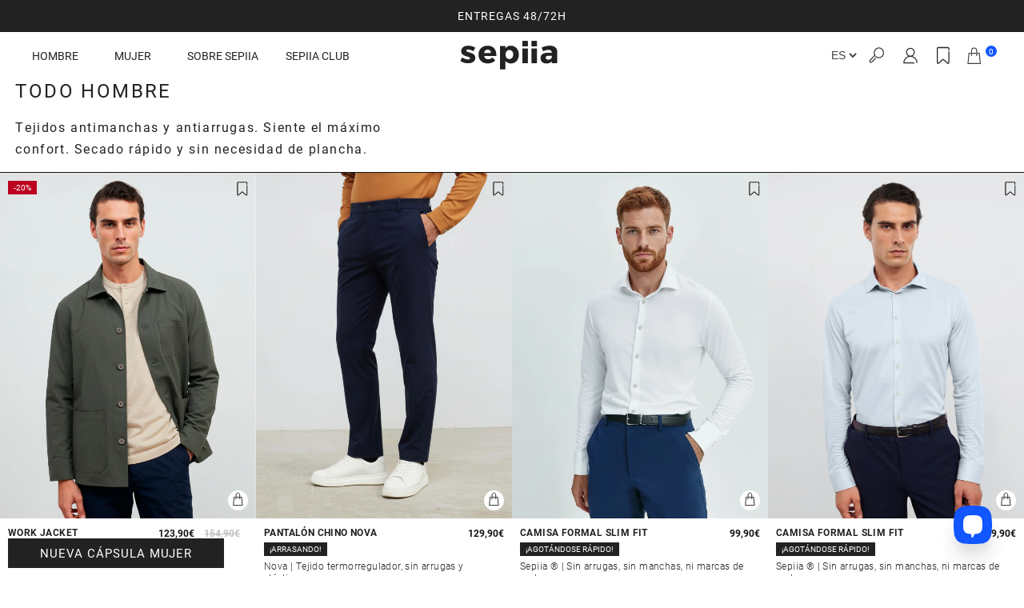

--- FILE ---
content_type: text/html; charset=utf-8
request_url: https://sepiia.com/collections/ropa-hombre?view=price-range
body_size: -315
content:




{
    "priceMin": "39",
    "priceMax": "231"
}

--- FILE ---
content_type: text/css
request_url: https://sepiia.com/cdn/shop/t/185/assets/custom.css?v=156297165656055580791767334472
body_size: 202
content:
html{--gris-sepiia: #222222;--gris-claro: #bfbfbf;--azul: #1256FF;--verde: #C1FF00;--header-spacing: 97px}@media (max-width: 990px){html{--header-spacing: 73px}}.header-1{font-size:36px;letter-spacing:3.6px;font-weight:400}.header-2{font-size:24px;letter-spacing:2.4px;font-weight:400;margin:0}.header-3{font-size:18px;letter-spacing:1.8px;font-weight:400}.text{font-size:16px;letter-spacing:1.6px;font-weight:400}.secondary-text,.small-text{font-size:14px;letter-spacing:.4px;color:var(--gris-sepiia);font-weight:400}.btn{line-height:normal;font-size:16px;font-weight:400;text-transform:uppercase;letter-spacing:1.6px;color:#fff;padding:8px 12px;min-width:150px;text-align:center;text-decoration:none;display:flex;align-items:center;justify-content:center;border:none;cursor:pointer;font-family:var(--font-body-family)}.btn--clear-filters{background:transparent;border:1px solid #1256ff;color:#1256ff}.btn--main{background:var(--azul)}.btn--secondary{background:var(--gris-sepiia)}.btn--tertiary{background:var(--gris-claro)}.btn--overlay{background:#222222b3}.btn--outline{border:1px solid var(--gris-sepiia);color:var(--gris-sepiia)}.color-accent-2{color:var(--gris-sepiia)}.card-label{padding:0 7px;text-transform:uppercase;color:var(--gris-sepiia);background:#fff;font-size:10px}.card-label--novedad,.card-label--new,.card-label--preventa{background-color:var(--gris-sepiia);color:#fff}.card-label--tailored{background-color:transparent;color:#222;font-size:10px;font-weight:600;letter-spacing:1px}.card-label--urban{background-color:transparent;color:#1256ff;font-size:10px;font-weight:600;letter-spacing:1px}.card-label--warm{background-color:transparent;color:#f45a40;font-size:10px;font-weight:600;letter-spacing:1px}.card-label--ice{background:#1de7ce;color:#222;padding:0 20px;letter-spacing:5px}.card-label--flash-sale-30,.card-label--flash-sale-20,.card-label--flash-sale{background:#1256ff;color:#fff}.no-customer .card-label--flash-sale-30,.no-customer .card-label--flash-sale-20,.no-customer .card-label--flash-sale{display:none}.card-label--free-shipping{background-color:var(--gris-sepiia);color:#fff}.card-label--10,.card-label--15,.card-label--20,.card-label--25,.card-label--30,.card-label--40,.card-label--50,.card-label--60,.card-label--25-black-friday{background:#bc0020;color:#fff}.card-label--ultimas-tallas{background:#bfbfbf;color:#fff}.card-label--limited{background:#fff;color:#c6173d}.card-label--\2744-set-inteligente,.card-label--preventa-15{background-color:#1256ff;color:#fff}.card-label--v2-0{background:#1256ff;color:#fff}.shopify-app-block .product-swatches__label{font-size:16px!important;color:#424245}.shopify-app-block .product-swatches__label-text{font-weight:600;text-transform:uppercase}@media (max-width: 989px){.header-1{font-size:24px;letter-spacing:2.4px}.header-2{font-size:20px;letter-spacing:2px;font-weight:400;margin:0}.header-3{font-size:16px;letter-spacing:1.6px;font-weight:400}.text{font-size:14px;letter-spacing:1.4px;font-weight:400}.secondary-text{font-size:14px;letter-spacing:.4px;color:var(--gris-sepiia);font-weight:400}.small-text{font-size:12px;letter-spacing:.2px;color:var(--gris-sepiia);font-weight:400}.btn{min-width:124px;padding:4px 8px}.shopify-app-block .product-swatches__label{font-size:14px!important}}.swym-wishlist-notifications-container,.shopify-payment-button__more-options{display:none!important}.tolstoy-stories-title{letter-spacing:1.8px!important}.tolstoy-product-content{width:95%!important}shopify-accelerated-checkout[disabled]{display:none!important}#MainContent{padding-top:var(--header-spacing, 0)}.sequra-promotion-widget{min-width:320px!important}.account__tools-wrapper__tool-link.text:first-of-type{display:none}
/*# sourceMappingURL=/cdn/shop/t/185/assets/custom.css.map?v=156297165656055580791767334472 */


--- FILE ---
content_type: text/css
request_url: https://sepiia.com/cdn/shop/t/185/assets/section-geolocation.css?v=3154521549426908611748439649
body_size: -399
content:
.geolocation-popup{background:#00000080;z-index:9999;position:fixed;top:0;left:0;display:flex;align-items:center;justify-content:center;height:100vh;width:100vw}.geolocation-popup__inner{max-width:500px;padding:20px;background:#fff;width:90%}.geolocation-popup__title{font-size:12px;text-transform:uppercase;font-weight:700}.geolocation-popup span{font-size:10px;text-transform:uppercase;font-weight:700;opacity:.6}.geolocation-popup__inner form{max-width:500px;display:flex;align-items:flex-start;justify-content:flex-start;flex-direction:column;width:100%}.geolocation-popup__selector{height:4.5rem;margin-top:8px;border-color:#757575;color:#000;font-weight:600;text-transform:uppercase;width:100%;box-sizing:border-box;font-size:10px}.geolocation-popup .button{margin-top:10px;margin-bottom:0;transition:.3s ease-in-out;font-size:12px}.geolocation-popup .button:hover{background:transparent;color:#000}
/*# sourceMappingURL=/cdn/shop/t/185/assets/section-geolocation.css.map?v=3154521549426908611748439649 */


--- FILE ---
content_type: text/css
request_url: https://sepiia.com/cdn/shop/t/185/assets/search-modal.css?v=8104202956823953101748439639
body_size: -152
content:
.search-modal.active .search-modal__content{transform:translate(0)}.search-modal.active{visibility:visible}.search-modal__close-button svg{pointer-events:none}.modal__content.search-modal{justify-content:flex-end;background:transparent;overflow:hidden;z-index:20;position:fixed}.search-modal__content{transition:all .8s ease-in-out;align-items:flex-start;justify-content:flex-start;padding:20px}.search-modal__content-header{display:flex;align-items:center;justify-content:space-between;width:100%;margin-bottom:150px}.search-modal__content-header *{margin:0}.search-modal__featured-menu{margin-top:80px}.search-modal__featured-menu__header{font-size:12px;color:#c5c5c5}.search-modal__feature-menu-wrapper{margin-top:20px}.search-modal__featured-menu .header__menu-item{padding:0;margin-bottom:10px}.search__button{position:absolute;right:0;left:auto;font-size:12px}.search__input{padding-left:0}@media (min-width: 990px){.hidden-desktop{display:none!important}}@media (max-width: 989px){.search-modal.active{opacity:1;pointer-events:all;transform:translateY(0)}.hidden-phone{display:none!important}.search-modal__content-header__image{width:90px}.fade-in-up{transition:all .3s ease-in-out;transform:translateY(20%);opacity:0}.fade-in-up.faded{opacity:1;transform:translateY(0)}.search-modal__newsletter{margin-top:auto;width:75%;display:flex;flex-direction:column}.search-modal__newsletter .link{padding-left:0}.search-modal__newsletter .footer__newsletter-form{width:100%}}
/*# sourceMappingURL=/cdn/shop/t/185/assets/search-modal.css.map?v=8104202956823953101748439639 */


--- FILE ---
content_type: text/css
request_url: https://sepiia.com/cdn/shop/t/185/assets/template-collection.css?v=161437478724788639971758640700
body_size: 523
content:
@media screen and (max-width: 749px){.collection .grid__item:only-child{flex:0 0 100%;max-width:100%}}@media screen and (max-width: 989px){.collection .slider.slider--tablet{margin-bottom:1.5rem}}.collection .loading-overlay{top:0;right:0;bottom:0;left:0;display:none;width:100%;padding:0 1.5rem;opacity:.7}@media screen and (min-width: 750px){.collection .loading-overlay{padding-left:5rem;padding-right:5rem}}.collection.loading .loading-overlay{display:block}.collection--empty .title-wrapper{margin-top:10rem;margin-bottom:15rem}@media screen and (max-width: 989px){.collection .slider--tablet.product-grid{scroll-padding-left:1.5rem}}.collection__description>*{margin:0}.collection__title.title-wrapper{margin-bottom:2.5rem;display:flex;justify-content:space-between;align-items:center}.collection__link{color:rgb(var(--color-btn-text));margin-left:20px;margin-bottom:10px}.collection__title .title:not(:only-child){text-transform:uppercase;font-size:1.4rem}@media screen and (min-width: 990px){.collection__title--desktop-slider .title{margin-bottom:2.5rem}.collection__title.title-wrapper--self-padded-tablet-down{padding:0 5rem}.collection--full-width slider-component:not(.slider-component-desktop){padding:0 1.5rem;max-width:none}}.collection__view-all a:not(.link){margin-top:1rem}.collection-filters{display:flex;align-items:center;justify-content:space-between;flex-wrap:wrap;margin-top:20px;padding:28px 0;position:sticky;top:var(--total-header-height);background-color:#fff;z-index:9}@media (max-width: 768px){.collection-filters{z-index:9999999999}}.collection-filters__wrapper{width:100%}.collection-filters__row{display:flex;flex-direction:row-reverse;align-items:center;justify-content:space-between;width:100%}.collection-filters__in-stock-label{margin-left:10px;position:relative;font-size:12px}#Filter-filter.v.availability-inline:checked+.collection-filters__in-stock-label{background-color:#030303}.collection-filters__in-stock-label:after{content:"";height:9px;width:9px;position:absolute;left:-18px;top:50%;transform:translateY(-50%)}.collection-filters__in-stock-label:before{content:"";height:13px;width:13px;border:1px solid;position:absolute;left:-20px;top:50%;transform:translateY(-50%)}.custom-form-label{border:1px solid #ddd;background-color:#f2f2f2;color:rgba(var(--color-foreground));display:inline-block;padding:13px 16px;font-size:1rem;letter-spacing:.1rem;line-height:1;text-align:center;transition:border var(--duration-short) ease;position:relative;display:flex;align-items:center;justify-content:center;height:50px;width:100%}.custom-form-label:before{content:"";position:absolute;top:calc(var(--variant-pills-border-width) * -1);right:calc(var(--variant-pills-border-width) * -1);bottom:calc(var(--variant-pills-border-width) * -1);left:calc(var(--variant-pills-border-width) * -1);z-index:-1;border-radius:var(--variant-pills-radius);box-shadow:var(--variant-pills-shadow-horizontal-offset) var(--variant-pills-shadow-vertical-offset) var(--variant-pills-shadow-blur-radius) rgba(var(--color-shadow),var(--variant-pills-shadow-opacity))}.mobile-facets__checkbox:checked+.custom-form-label{border-color:rgb(var(--color-foreground));color:rgb(var(--color-foreground))}.collection-filters__filters-wrapper,.collection-filters__filter-togglers-wrapper{display:flex;align-items:center;flex-wrap:wrap}.collection-filters__filter-togglers-wrapper button{all:unset;cursor:pointer;margin:0 15px}#ProductCount{margin:0 15px}.collection-filters__filters-container{width:100%;flex-shrink:0;border-top:1px solid;display:flex;align-items:center;flex-direction:column}.collection-filters__filter-wrapper{padding:38px 85px;display:flex;align-items:flex-start;justify-content:flex-start;flex-wrap:wrap;width:33%;flex-grow:1}.collection-filters__filter-wrapper:nth-of-type(3){border-left:1px solid}.collection-filters__filters-container .collection-filters__filter-wrapper:first-of-type{border-right:1px solid}.collection-filters__filter-wrapper--finishing *{width:100%;flex-shrink:0}.collection-filters__filter-wrapper--finishing li span{font-size:10px}.collection-filters__filter-title{text-transform:uppercase;color:#afafaf;margin-bottom:34px;width:100%;flex-shrink:0}.facet-checkbox.checked{font-weight:700}.collection-filters__sort-by-wrapper{display:flex;align-items:flex-start;justify-content:flex-start;padding:38px 85px;border-top:1px solid;width:100%;flex-wrap:wrap}.collection-filters__sort-by-input{cursor:pointer;width:fit-content;margin-right:50px;flex-grow:0!important}@media (max-width: 768px){#product-grid{row-gap:35px}.collection-filters{margin-top:0;padding:10px 0}.collection-filters__row{flex-wrap:wrap}.collection-filters__row .collection-quick-links{order:-1;width:100%;margin-left:0}.collection-hero__title{font-size:16px}#ProductCount,.collection-filters__in-stock-toggler{display:none}.collection-filters__filter-togglers-wrapper button{margin:0}.collection-filters__filter-wrapper,.collection-filters__sort-by-wrapper{padding:10px 23px}.collection-filters__filter-title{margin-bottom:15px}.collection-filters__filter-wrapper{width:50%}.collection-filters__filter-wrapper:nth-of-type(3){border-top:1px solid;border-left:none}}
/*# sourceMappingURL=/cdn/shop/t/185/assets/template-collection.css.map?v=161437478724788639971758640700 */


--- FILE ---
content_type: text/css
request_url: https://sepiia.com/cdn/shop/t/185/assets/component-card.css?v=5386422312491393651748439589
body_size: 1227
content:
.card-wrapper{color:inherit;height:100%;position:relative;text-decoration:none}.card{text-decoration:none;text-align:var(--text-alignment)}.card:not(.ratio){display:flex;flex-direction:column;height:100%}.card--card{height:100%}.card--card,.card--standard .card__inner{position:relative;box-sizing:border-box;border-radius:var(--border-radius);background:#f8f8f8}#product-grid{overflow:hidden;margin-top:0}.product-card__inner{padding-bottom:150%}@media (min-width: 960px) and (max-width: 1600px){.product-card__inner{padding-bottom:135%}}.grid__item--big .product-card__inner{padding-bottom:75%}.product-card-wrapper .card__heading{text-transform:uppercase;text-decoration:none;margin:0;width:100%;font-size:12px;font-weight:600}.product-card-wrapper{cursor:pointer}#product-grid .grid__item:last-of-type .card__content{border-right:var(--border-width) solid rgba(var(--color-foreground),var(--border-opacity))}#product-grid .grid__item:nth-of-type(4n) .card__content{border-right:none}#product-grid .grid__item{margin-bottom:0;position:relative}.card--card:after,.card--standard .card__inner:after{content:"";position:absolute;z-index:-1;width:calc(var(--border-width) * 2 + 100%);height:calc(var(--border-width) * 2 + 100%);top:calc(var(--border-width) * -1);left:calc(var(--border-width) * -1);border-radius:var(--border-radius);box-shadow:var(--shadow-horizontal-offset) var(--shadow-vertical-offset) var(--shadow-blur-radius) rgba(var(--color-shadow),var(--shadow-opacity))}.card--standard--sold-out .card__inner:after{display:flex;align-items:center;justify-content:center;content:"Sold Out";text-transform:uppercase;z-index:1;color:#000!important}.card--standard--sold-out .card__media{opacity:.5}.card .card__inner .card__media{overflow:hidden;z-index:2;border-radius:calc(var(--border-radius) - var(--border-width) - var(--image-padding))}.card--card .card__inner .card__media{border-bottom-right-radius:0;border-bottom-left-radius:0}.card--standard.card--text{background-color:transparent}.card-information{text-align:var(--text-alignment)}.card__media,.card .media{bottom:0;position:absolute;top:0}.card .media{width:100%}.card__media{margin:var(--image-padding);width:calc(100% - 2 * var(--image-padding))}.card--standard .card__media{margin:var(--image-padding)}.card__inner{width:100%}.card--media .card__inner .card__content{position:absolute;padding:calc(var(--image-padding) + 1rem)}.card__content{display:flex;flex-direction:column;padding:10px 0 20px;width:100%}.card__content-v2{border:none;padding:10px;min-height:unset;box-sizing:border-box}.card__content-v2 .price{text-align:right}.card__content-v2 .price--on-sale .price-item--regular{color:var(--gris-claro)!important;font-weight:300}.card__content-v2 .price__container{display:flex;flex-direction:column;align-items:flex-end;font-size:12px;font-weight:700}.card__content-v2 .price__container .price-item{font-size:12px;font-weight:700;letter-spacing:0}.card__product-subtitle{margin:5px 0;font-size:12px;font-weight:300;line-height:1.3}.card__top-row{display:flex;align-items:flex-start;justify-content:space-between;font-weight:600;gap:10px;width:100%;font-size:12px}.card__information-variants{display:flex;margin:7px 0 17px}.card__information-variants *{margin-right:9px;cursor:pointer;font-size:11px}@media (max-width: 768px){.card__information-variants *{font-size:8px}}.card__information-variants a.disabled{pointer-events:none;color:#aeaeae}.card__information-variants{flex-wrap:wrap}.card__wrapper{border:var(--border-width) solid rgba(var(--color-foreground),var(--border-opacity))}.card__content--auto-margins{grid-template-rows:minmax(0,auto) max-content minmax(0,auto)}.card__information{grid-row-start:2;display:flex;align-items:flex-start;justify-content:space-between;width:100%}.card__information--column{flex-direction:column;justify-content:flex-start}.card:not(.ratio)>.card__content{grid-template-rows:max-content minmax(0,1fr) max-content auto}@media screen and (min-width: 750px){.card__information{grid-row-start:2}}.card__badge{align-self:flex-end;grid-row-start:3;justify-self:flex-start}.card__badge.top{align-self:flex-start;grid-row-start:1}.card__badge.right{justify-self:flex-end}.card>.card__content>.card__badge{margin:1.3rem}.card__media .media img{height:100%;object-fit:cover;object-position:center center;width:100%}.card__inner:not(.ratio)>.card__content{height:100%}.card__heading{margin-top:0;margin-bottom:0}.card__heading a{overflow:hidden;display:block;text-overflow:ellipsis}.card__container{height:100%;width:100%;background:#0000001a;display:flex;align-items:center;justify-content:center;z-index:2}.card__container--title{text-transform:uppercase;font-size:1.4rem;color:#fff}.card__heading:last-child{margin-bottom:0}.card--card.card--media>.card__content{margin-top:calc(0rem - var(--image-padding))}.card--standard.card--text a:after,.card--card .card__heading a:after{bottom:calc(var(--border-width) * -1);left:calc(var(--border-width) * -1);right:calc(var(--border-width) * -1);top:calc(var(--border-width) * -1)}.card__heading a:after{bottom:0;content:"";left:0;position:absolute;right:0;top:0;z-index:1}.card__heading a:after{outline-offset:.3rem}.card__heading a:focus:after{box-shadow:0 0 0 .3rem rgb(var(--color-background)),0 0 .5rem .4rem rgba(var(--color-foreground),.3);outline:.2rem solid rgba(var(--color-foreground),.5)}.card__heading a:focus-visible:after{box-shadow:0 0 0 .3rem rgb(var(--color-background)),0 0 .5rem .4rem rgba(var(--color-foreground),.3);outline:.2rem solid rgba(var(--color-foreground),.5)}.card__heading a:focus:not(:focus-visible):after{box-shadow:none;outline:0}.card__heading a:focus{box-shadow:none;outline:0}@media screen and (min-width: 990px){.card .media.media--hover-effect>img:only-child,.card-wrapper .media.media--hover-effect>img:only-child{transition:transform var(--duration-long) ease}.card-wrapper:hover .media.media--hover-effect>img:first-child:not(:only-child){opacity:0}.card-wrapper:hover .media.media--hover-effect>img+img{opacity:1;transition:opacity var(--duration-short) ease}.underline-links-hover:hover a{text-decoration:underline;text-underline-offset:.3rem}}.card--standard.card--media .card__inner .card__information,.card--standard.card--text>.card__content .card__heading,.card--standard>.card__content .card__badge,.card--standard.card--text.article-card>.card__content .card__information,.card--standard>.card__content .card__caption{display:none}.card--card.card--media .card__inner .card__information,.card--card.card--text .card__inner,.card--card.card--media>.card__content .card__badge{display:none}.card--extend-height{height:100%}.card--extend-height.card--standard.card--text,.card--extend-height.card--media{display:flex;flex-direction:column}.card--extend-height.card--standard.card--text .card__inner,.card--extend-height.card--media .card__inner{flex-grow:1}.card .icon-wrap{margin-left:.8rem;white-space:nowrap;transition:transform var(--duration-short) ease;overflow:hidden}.card-information>*+*{margin-top:.5rem}.card-information{width:fit-content}.card-information>*{line-height:calc(1 + .4 / var(--font-body-scale));color:rgb(var(--color-foreground))}.card-information>.price{color:rgb(var(--color-foreground));margin-top:0!important}.card-information>.rating{margin-top:.4rem}.card-information>*:not(.visually-hidden:first-child)+*:not(.rating){margin-top:.7rem}.card-information .caption{letter-spacing:.07rem}.card-article-info{margin-top:1rem}.article-card__image{height:100%;width:100%}.article-card__image img{height:100%;width:100%;object-fit:cover}@media (max-width: 768px){.card__content{padding:11px;min-height:95px}.card__information{align-items:flex-start}.product-card-wrapper .card__heading{margin-top:2px;width:100%}.card__heading a{overflow:hidden;display:-webkit-box;-webkit-line-clamp:2;line-clamp:2;-webkit-box-orient:vertical;white-space:unset}.card__content .price--on-sale .price__sale{display:flex;align-items:flex-end;justify-content:flex-end;flex-direction:column}.card-information>.price{margin-left:10px}.card__content-v2 .card-information>.price{margin:0}.card__content-v2 .price--on-sale .price__sale{flex-direction:row}}
/*# sourceMappingURL=/cdn/shop/t/185/assets/component-card.css.map?v=5386422312491393651748439589 */


--- FILE ---
content_type: text/css
request_url: https://sepiia.com/cdn/shop/t/185/assets/component-quick-add.css?v=152146221441067832781765281727
body_size: 316
content:
quick-add{position:absolute;z-index:4;bottom:0;left:0;right:0;display:flex;align-items:center;justify-content:center;flex-direction:column;transform:translateY(100%);transition:all .4s ease-in-out}quick-add:not(.hidden){transform:translateY(0)}.grid__item:hover quick-add{pointer-events:all;opacity:1}.quick-add{width:100%;height:100%;background:#ffffff80;padding:10px 5px;-webkit-backdrop-filter:blur(30px);backdrop-filter:blur(30px)}.quick-add__btn{border:none;min-width:inherit;height:auto;border-radius:0;width:auto;flex-grow:1;font-style:normal;font-weight:400;font-size:16px;color:var(--gris-sepiia);display:flex;align-items:center;justify-content:center;cursor:pointer;padding:4px 0;background:none;border-bottom:solid 1px white}.quick-add__btn.disabled{color:#adaca9}.quick-add__main-btn .hidden-desktop{line-height:10px;margin-top:-1px}.quick-add__btn.disabled{opacity:.6}.quick-add__btns-wrapper{display:flex;align-items:center;justify-content:flex-start;column-gap:10px;flex-grow:1;flex-wrap:wrap;width:100%;padding-top:0rem;padding-bottom:0rem}.quick-add__btns-wrapper::-webkit-scrollbar-track{background:#0003}.quick-add__btns-wrapper::-webkit-scrollbar-thumb{background:#000}.quick-add__btn:hover{border-bottom:solid 1px black}.quick-add__main-btn *{pointer-events:none}quick-add{opacity:1;pointer-events:all;border:none}.quick-add__btns-wrapper{width:80%;margin:0 auto;overflow-x:auto;flex-wrap:wrap;row-gap:0}.quick-add__main-btn{bottom:10px;position:absolute;right:10px;width:25px;height:25px;border:none;border-radius:50%;background:#fff;cursor:pointer;transition:transform .25s ease}.quick-add__main-btn svg{width:100%;height:80%}.quick-add__main-btn:before,.quick-add__main-btn:after{position:absolute;content:"";top:50%;left:50%;width:12px;height:1px;background-color:currentColor;border-radius:1px;transform-origin:center;transition:transform .25s ease;display:none}.quick-add__main-btn:after{transform:translate(-50%,-50%) rotate(90deg)}.quick-add__main-btn:before{transform:translate(-50%,-50%) rotate(0)}quick-add:has(.quick-add:not(.hidden)) .quick-add__main-btn:before{transform:translate(-50%,-50%) rotate(45deg)}quick-add:has(.quick-add:not(.hidden)) .quick-add__main-btn:after{transform:translate(-50%,-50%) rotate(-45deg)}quick-add:has(.quick-add:not(.hidden)) .quick-add__main-btn{bottom:40px;z-index:999}.quick-add{position:fixed;z-index:100;bottom:0;top:unset;left:0;right:0;height:fit-content;background:#fff}@media (min-width: 789px){.quick-add-title,.quick-add__confirm{display:none}.quick-add{padding-bottom:1rem;padding-top:3rem;z-index:999}quick-add:has(.quick-add:not(.hidden)) .quick-add__main-btn{bottom:30px}}@media (max-width: 789px){quick-add:not(.hidden){transform:none}.qa-portal{position:fixed;top:0;right:0;bottom:0;left:0;z-index:2147483647;pointer-events:none}.qa-portal .qa-overlay{position:fixed;top:0;right:0;bottom:0;left:0;background:#00000073;pointer-events:auto;display:block}.qa-portal .qa-sheet{position:fixed;left:0;right:0;bottom:0;max-height:70dvh;background:#fff;box-shadow:0 -10px 30px #0003;transform:translateY(105%);transition:transform .28s ease;pointer-events:auto;padding:16px 12px}.quick-add-title{text-transform:uppercase;text-decoration:none;font-size:14px;font-weight:600}.quick-add__confirm:disabled{background:var(--azul)}.quick-add__btns-wrapper{padding-top:2rem;padding-bottom:2rem}.quick-add__confirm{width:100%;display:flex;align-items:center;justify-content:center;background:#000;color:#fff;padding:4px 8px;border:none;font-size:12px;font-weight:400;text-transform:uppercase;letter-spacing:1.6px;line-height:17px;cursor:pointer;height:34px}.qa-portal.is-open .qa-sheet{transform:translateY(0)}html.qa-open,body.qa-open{overflow:hidden}}.quick-add__confirm-unico{width:100%;display:flex;align-items:center;justify-content:center;background:var(--azul);color:#fff;padding:4px 8px;border:none;font-size:12px;font-weight:400;text-transform:uppercase;letter-spacing:1.6px;line-height:17px;cursor:pointer;height:34px}.qa-close{position:absolute;right:1rem;top:1rem;background:none;border:none;font-weight:700}
/*# sourceMappingURL=/cdn/shop/t/185/assets/component-quick-add.css.map?v=152146221441067832781765281727 */


--- FILE ---
content_type: text/css
request_url: https://sepiia.com/cdn/shop/t/185/assets/newsletter-section.css?v=117911345901072381091748439624
body_size: -402
content:
.newsletter__wrapper{padding-right:calc(4rem / var(--font-body-scale));padding-left:calc(4rem / var(--font-body-scale))}@media screen and (min-width: 750px){.newsletter__wrapper{padding-right:9rem;padding-left:9rem;display:grid;align-items:center;justify-content:center;grid-template-columns:repeat(2,1fr);gap:25px;max-width:1200px;margin:0 auto}.newsletter__subheading{text-align:right}}.newsletter__wrapper>*{margin-top:0;margin-bottom:0}.newsletter__wrapper>*+*{margin-top:2rem}.newsletter__wrapper strong{color:var(--azul)}.newsletter__wrapper>*+.newsletter-form{margin-top:3rem}.newsletter__subheading{max-width:70rem;margin-left:auto;margin-right:auto}.newsletter__wrapper .newsletter-form__field-wrapper{max-width:36rem}.newsletter-form__field-wrapper .newsletter-form__message{margin-top:1.5rem}.newsletter__button{margin-top:3rem;width:fit-content}@media screen and (min-width: 750px){.newsletter__button{flex-shrink:0;margin:0 0 0 1rem}}
/*# sourceMappingURL=/cdn/shop/t/185/assets/newsletter-section.css.map?v=117911345901072381091748439624 */


--- FILE ---
content_type: text/css
request_url: https://static.sizebay.technology/4844/styles/styles_v4.css
body_size: 606
content:
@font-face {
  font-family: 'Sizebay';
  src: url('https://static.sizebay.com/font/fonts/untitled-font-2.woff');
}

div#second.vfr__button--clean:hover {
  text-decoration: none;
  color: #000000;
  background: transparent;
}

#szb-vfr-recommendation {
  margin-top: 0.8em;
  margin-bottom: -1em;
  display: flex;
  gap: 5px;
  width: 100%;
  justify-content: left;
  font-size: 15px !important;
}

.vfr__button--clean {
  font-size: 16px !important;
  color: #000;
  justify-content: center;
  background-color: white;
  border-radius: 0;
  border: none;
  display: flex;
  align-items: center;
  font-family: 'Roboto', sans-serif;
  text-decoration: underline;
  text-underline-offset: 4px;
}

.vfr__button--clean:focus {
  outline: none !important;
}

.vfr__button--clean:before {
  font-family: Sizebay;
  text-transform: none;
  display: flex;
  margin-right: 7px;
  align-self: center;
  color: #84296c;
  font-size: 20px;
}

/* button#szb-vfr-button:before {
  background: url(https://static.sizebay.technology/icons-new-implantation/clothes/3.svg) center center / 100% 100%
    no-repeat;
  display: flex;
  height: 22px;
  width: 22px;
  content: '';
  margin-left: 5px;
  margin-top: 0px;
} */

button#szb-chart-button:before {
  background: url(https://static.sizebay.technology/icons-new-implantation/sizechart/29.svg) center center / 100% 100%
    no-repeat;
  display: flex;
  height: 20px;
  width: 20px;
  content: '';
  margin-left: 10px;
}

.vfr__container {
  width: 100%;
}

div.szb-vfr-btns {
  flex-direction: row;
  display: flex;
  margin-top: 1em;
  justify-content: space-between;
}

@media screen and (max-width: 768px) {
  .vfr__container {
    margin-left: 0px;
  }

  #szb-vfr-recommendation {
    margin-top: 2em;
  }
}

#szb-chart-button {
  display: none;
}

body:has(#fashion-hint-iframe-similar) product-recommendations,
body:has(#fashion-hint-iframe-complementary) section.multi-featured-collection {
  display: none;
}


--- FILE ---
content_type: text/css
request_url: https://d3my7xsj2k1muu.cloudfront.net/api/km-styles-2.2w.min.css.gz
body_size: 11336
content:
[class*=' km-'],[class^=km-],[id^=km-]{all:unset;display:revert;box-sizing:border-box;color:inherit;background:0 0;border:none;letter-spacing:0}:root{--km-primary-color:#805fa4;--km-primary-color-translucent:rgba(128, 95, 164, 0.1);--km-color-text-tl-tag:#2e2a2b;--km-color-bg-tl-tag:#d4d4d4;--km-color-text-tr-tag:#ffffff;--km-color-bg-tr-tag:#dc2626;--km-color-text-title:#000000;--km-color-text-subtitle:#000000;--km-color-text-original-price:#dc2626;--km-color-text-discounted-price:#000000;--km-color-static-border:#d3d3d3;--km-card-background-color:#ffffff;--km-color-text-single-price:#000000;--km_mw_370:2;--km_mw_500:2;--km_mw_600:2;--km_mw_680:2;--km_mw_750:2;--km_mw_1000:3;--km_mw_1200:3;--km_mw_1450:4;--km_mw_1650:5;--km_mw_1850:6;--km_mw_max:7}#km-full-screen-overlay.km-mobile #km-filters-mobile:not(.km-filters-visible){display:none!important}.km-search-container input[type=text]{background-color:#fff!important}.km-search-container input[type=search]{-webkit-appearance:none!important;appearance:none!important;display:none!important}.km-search-container input[type=search]::-ms-clear{display:none;width:0;height:0}.km-search-container input[type=search]::-ms-reveal{display:none;width:0;height:0}.km-search-container input[type=search]::-webkit-search-cancel-button,.km-search-container input[type=search]::-webkit-search-decoration,.km-search-container input[type=search]::-webkit-search-results-button,.km-search-container input[type=search]::-webkit-search-results-decoration{display:none}.km-last-search-item button[type=button]{min-height:0!important}#km-full-screen-overlay{margin:0!important;padding:0!important;position:fixed!important;top:0!important;left:0!important;width:100%!important;height:0!important;max-height:0;background-color:#fff!important;z-index:99999999998!important;display:flex!important;flex-direction:column!important;align-items:flex-start!important;justify-content:flex-start!important;padding:0!important;margin:0!important;transition:max-height .8s ease;pointer-events:none!important;line-height:1!important}#km-kimera-screen-overlay{margin:0!important;padding:0!important;position:absolute!important;top:0!important;left:0!important;width:100%!important;height:0!important;background-color:#fff!important;z-index:998!important;display:flex!important;flex-direction:column!important;align-items:flex-start!important;justify-content:flex-start!important;padding:0!important;margin:0!important;transition:height .8s ease;pointer-events:none!important;line-height:1!important}#km-saludnatural-screen-overlay{margin:0!important;padding:0!important;position:fixed!important;top:0!important;width:calc(100vw - 160px)!important;left:80px!important;max-height:0;background-color:#fff!important;z-index:99999999998!important;display:flex!important;flex-direction:column!important;align-items:flex-start!important;justify-content:flex-start!important;padding:0!important;margin:0!important;transition:max-height .8s ease;pointer-events:none!important;line-height:1!important}#km-huerto-screen-overlay{margin:0!important;padding:0!important;position:fixed!important;top:0!important;width:calc(100vw - 120px)!important;left:60px!important;max-height:0;background-color:#fff!important;z-index:99999999998!important;display:flex!important;flex-direction:column!important;align-items:flex-start!important;justify-content:flex-start!important;padding:0!important;margin:0!important;transition:max-height .8s ease;pointer-events:none!important;line-height:1!important}#km-houseofsunny-screen-overlay{margin:0!important;padding:0!important;position:fixed!important;top:0!important;width:calc(100vw - 120px)!important;left:60px!important;max-height:0;background-color:#fff!important;z-index:99999999998!important;display:flex!important;flex-direction:column!important;align-items:flex-start!important;justify-content:flex-start!important;padding:0!important;margin:0!important;transition:max-height .8s ease;pointer-events:none!important;line-height:1!important}.km-backdrop-overlay{position:fixed;top:0;left:0;width:100vw;height:100vh;background:rgba(0,0,0,.5);display:flex;align-items:center;justify-content:center;z-index:1000}#km-full-screen-overlay,#km-full-screen-overlay *,#km-huerto-screen-overlay,#km-huerto-screen-overlay *,#km-saludnatural-screen-overlay,#km-saludnatural-screen-overlay *{box-sizing:content-box!important}#km-full-screen-overlay.km-visible-full,#km-kimera-screen-overlay{border-bottom:2px solid var(--km-primary-color)!important;height:100%!important;max-height:100%!important;pointer-events:all!important}#km-saludnatural-screen-overlay.km-visible-full{border-bottom:2px solid var(--km-primary-color)!important;top:40px!important;overflow:hidden!important;max-height:100vh!important;pointer-events:all!important;filter:drop-shadow(2px 4px 6px black)!important;border-radius:25px!important}#km-huerto-screen-overlay.km-visible-full{top:50px!important;overflow:hidden!important;max-height:calc(100vh - 100px)!important;pointer-events:all!important;border-radius:15px!important}#km-houseofsunny-screen-overlay.km-visible-full{top:120px!important;overflow:hidden!important;max-height:calc(100vh - 150px)!important;pointer-events:all!important;border-radius:15px!important}#km-kimera-screen-overlay.km-visible-full{border-bottom:2px solid var(--km-primary-color)!important;height:inherit!important;pointer-events:all!important}#km-full-screen-overlay.km-visible-one-half-mobile{border-bottom:2px solid var(--km-primary-color);height:65vh!important;max-height:65vh!important;pointer-events:all!important}#km-full-screen-overlay.km-visible{display:block!important}#km-kimera-screen-overlay.km-visible{display:block!important}#km-full-screen-overlay.km-visible-three-quarters{border-bottom:2px solid var(--km-primary-color);height:82vh!important;max-height:82vh!important;pointer-events:all!important}#km-kimera-screen-overlay.km-visible-three-quarters{border-bottom:2px solid var(--km-primary-color)!important;height:78vh!important;pointer-events:all!important}#km-full-screen-overlay.km-visible-one-half{border-bottom:2px solid var(--km-primary-color)!important;border-right:2px solid var(--km-primary-color)!important;border-left:2px solid var(--km-primary-color)!important;height:auto!important;max-height:100vh!important;pointer-events:all!important}#km-full-screen-overlay{display:flex;flex-direction:column;justify-content:flex-start}.km-overlay-section{display:flex;width:100%}.km-img-container-logo{width:22rem;height:100%;display:flex;justify-content:center;align-items:center;overflow:hidden;position:relative;will-change:transform!important}.km-client-logo{max-width:100%!important;max-height:90%!important;width:auto!important;height:auto!important;margin-top:0!important;object-fit:contain!important;position:absolute!important}#km-full-screen-overlay.km-mobile .km-img-container-logo{display:none}.km-img-container-logo img{max-width:13rem;width:auto;height:auto;cursor:pointer}#km-overlay-top{height:11%!important;display:flex!important;justify-content:space-between!important;padding-left:20px!important;padding-right:20px!important;padding-top:20px!important;flex-direction:column!important;width:98%!important}.km-search-section{display:flex;flex-direction:row;height:75%;align-items:end;width:unset!important}#km-overlay-bottom{height:83%!important;display:flex!important;overflow-y:auto!important;overflow-x:hidden!important;gap:15px!important;-webkit-overflow-scrolling:touch!important}#km-overlay-bottom::-webkit-scrollbar{width:8px!important}#km-overlay-bottom::-webkit-scrollbar-track{background:0 0!important}#km-overlay-bottom::-webkit-scrollbar-thumb{background:0 0!important;border-radius:4px!important}#km-overlay-bottom.km-scrolling::-webkit-scrollbar-thumb{background:var(--km-primary-color)!important}#km-overlay-bottom.km-scrolling::-webkit-scrollbar-thumb:hover{background:rgba(0,0,0,.5)!important}#km-full-screen-overlay.km-mobile #km-overlay-bottom{display:flex;flex-direction:column!important}@media screen and (max-width:2000px){#km-overlay-bottom{height:80%!important}}.km-visual-tooltip{position:absolute!important;background:#fff!important;color:#333!important;padding:6px 8px!important;border:1px solid var(--km-primary-color)!important;border-radius:6px!important;font-size:10px!important;width:100px!important;max-width:none!important;white-space:normal!important;text-align:center!important;z-index:9999!important;opacity:0!important;visibility:hidden!important;transition:opacity .3s ease,visibility .3s ease!important;pointer-events:none!important;box-shadow:0 2px 8px rgba(0,0,0,.1)!important;line-height:1.2!important;left:50%!important;top:100%!important;transform:translateX(-50%) translateY(8px)!important}.km-visual-tooltip.show{opacity:1!important;visibility:visible!important}.km-visual-tooltip::after{content:''!important;position:absolute!important;bottom:100%!important;left:50%!important;transform:translateX(-50%)!important;width:0!important;height:0!important;border:6px solid transparent!important;border-bottom-color:var(--km-primary-color)!important}.km-visual-tooltip::before{content:''!important;position:absolute!important;bottom:100%!important;left:50%!important;transform:translateX(-50%)!important;margin-bottom:-1px!important;width:0!important;height:0!important;border:5px solid transparent!important;border-bottom-color:#fff!important;z-index:1!important}@media screen and (max-width:768px){.km-visual-tooltip{display:none!important}}.km-footer{height:6%;width:100%;display:flex;justify-content:end;align-items:center}@media screen and (max-width:2000px){.km-footer{height:9%}}.km-logo-kimera{display:flex!important;height:65px!important;cursor:pointer!important;padding-bottom:.6rem!important;gap:5px!important;z-index:4!important}.km-logo-icon{width:100px!important;height:100px!important;object-fit:contain!important;max-width:100px!important}.km-logo-wordmark{width:4rem;height:auto;object-fit:contain}form#km-search-form{margin:0}.km-popular-searches-container{padding-right:60px!important;margin-left:50px!important;display:flex!important;flex-direction:column!important;align-items:start!important;order:-1!important;margin-top:25px!important;gap:20px!important;min-height:30%!important}#km-full-screen-overlay.km-mobile .km-popular-searches-container{margin-top:1rem!important;margin-inline:40px!important;align-items:start!important;padding-right:0!important;gap:15px!important;margin-bottom:1.5rem!important}.km-popular-searches-title{font-weight:600!important;font-size:medium!important;margin-left:5px!important}.km-popular-search-item{padding:.4rem 1rem .4rem 1rem!important;background-color:#eff3f3!important;margin-bottom:12px!important;width:190px!important;max-width:200px!important;white-space:nowrap!important;border-radius:10px!important;cursor:pointer!important;color:#000!important}#km-full-screen-overlay.km-mobile .km-popular-search-item{width:85%!important;max-width:none!important}#km-full-screen-overlay.km-mobile .km-popular-searches-items-container{width:100%!important;overflow-y:auto!important}.km-popular-searches-items-container::-webkit-scrollbar-track{-webkit-box-shadow:inset 0 0 6px rgba(0,0,0,.3)!important;background-color:#f5f5f5!important;border-radius:15px!important}.km-popular-searches-items-container::-webkit-scrollbar{width:5px!important;max-height:7px!important;background-color:#f5f5f5!important;border-radius:15px!important}.km-popular-searches-items-container::-webkit-scrollbar-thumb{background-color:var(--km-primary-color)!important;border-radius:15px!important}.km-horizontal-filter-button{background-color:#fff;margin-inline:5px;border:1px solid gray;cursor:pointer;font-size:13px;transition:color .15s ease-in-out,background-color .15s ease-in-out,border-color .15s ease-in-out;padding-block:0.7rem;padding-inline:0.5rem;border-radius:5px;margin-block:2px}.km-horizontal-options-container{display:flex;gap:3px;width:100%!important;flex-wrap:wrap}.km-horizontal-filter-button:hover{background-color:var(--km-primary-color);border:1px solid var(--km-primary-color)!important;color:#fff;margin-inline:5px;border:1px solid #000;cursor:pointer;font-size:13px;padding-block:0.7rem;padding-inline:0.5rem;border-radius:5px;margin-block:2px}.km-horizontal-filter-button-clicked{background-color:var(--km-primary-color);border:1px solid var(--km-primary-color)!important;color:#fff;margin-inline:5px;border:1px solid #000;cursor:pointer;font-size:13px;padding-block:0.7rem;padding-inline:0.5rem;border-radius:5px;margin-block:2px}#km-filters-mobile{position:fixed!important;width:calc(100% - 30px)!important;height:-webkit-fill-available!important;z-index:1!important;order:1!important;display:flex!important;flex-direction:column!important;justify-content:start!important;padding:15px!important;flex:1!important;min-width:15rem!important;background-color:#fff!important;overflow-y:auto!important;overflow-x:hidden!important;margin-bottom:6%!important}#km-filters-mobile::-webkit-scrollbar-track{-webkit-box-shadow:inset 0 0 6px rgba(0,0,0,.3)!important;background-color:#f5f5f5!important;border-radius:15px!important}#km-filters-mobile::-webkit-scrollbar{width:10px!important;max-height:7px!important;background-color:#f5f5f5!important;border-radius:15px!important}#km-filters-mobile::-webkit-scrollbar-thumb{background-color:var(--km-primary-color)!important;border-radius:15px!important}#km-full-screen-overlay.km-mobile #km-filters-mobile .km-filter-container:last-child{margin-bottom:12rem!important}#km-filters-normal{order:-1!important;display:flex!important;flex-direction:column!important;justify-content:start!important;padding:20px!important;min-width:240px!important;max-width:368px!important;margin-left:40px!important}@media screen and (max-width:900px){#km-filters-mobile{min-width:10rem!important}#km-filters-normal{min-width:10rem;margin-left:10px}}#km-full-screen-overlay.km-mobile #km-filters-mobile{display:flex!important;justify-content:start!important;min-width:240px!important}#km-full-screen-overlay.km-mobile #km-filters-normal{display:flex;margin:auto;justify-content:center;min-width:15rem;margin-left:10px}@media screen and (max-width:540px){#km-filters-mobile{display:flex!important;justify-content:start!important;min-width:240px!important}#km-filters-normal{display:flex;margin:auto;justify-content:center;min-width:15rem;margin-left:10px}}@media screen and (max-width:450px){#km-filters-mobile{display:flex!important;justify-content:start!important;min-width:240px!important}#km-filters-normal{display:flex;margin:auto;justify-content:center;min-width:15rem;max-width:20rem;margin-left:10px}}@media screen and (max-width:370px){#km-filters-mobile{display:flex!important;justify-content:start!important;min-width:240px!important}#km-filters-normal{display:flex;margin:auto;justify-content:center;min-width:15rem;max-width:15rem;margin-left:10px}}.km-reset-filters{font-size:12px;width:fit-content;font-weight:600;letter-spacing:.025rem;color:var(--km-primary-color);cursor:pointer;line-height:24px!important;margin-bottom:0!important}#km-full-screen-overlay.km-mobile .km-reset-filters{line-height:36px!important}.km-reset-filters:hover{text-decoration:underline;text-underline-offset:2px}@media screen and (max-width:370px){.km-reset-filters{margin-top:40px}}.km-filter-container{margin-bottom:1rem!important;max-width:inherit!important}.km-filter-container.km-filter-container-float:last-child{margin-bottom:40px!important}#km-full-screen-overlay.km-mobile .km-filter-container.km-filter-container-float:last-child{margin-bottom:10rem!important}.km-toggle-filters-container{position:absolute!important;transform:translateX(-50%);display:flex;align-items:center;gap:10px;justify-content:center;cursor:pointer;z-index:2;border-radius:20px;padding-inline:14px;padding-block:7px;color:#fff;background-color:var(--km-primary-color)}.km-filters-icon{width:16px!important;height:auto}.km-filters-icon svg{width:16px!important;height:auto!important}.km-toggle-filters-text{font-size:medium;font-weight:600;white-space:nowrap!important;margin:5px}.km-values-filter-container{width:100%!important;margin-top:.5rem!important}.km-botton-right-container{flex:1!important;width:25%!important;margin-left:35px!important;margin-right:35px!important}#km-full-screen-overlay.km-mobile .km-botton-right-container{margin-left:0!important}.km-botton-right-container::-webkit-scrollbar-track{-webkit-box-shadow:inset 0 0 6px rgba(0,0,0,.3)!important;background-color:#f5f5f5!important;border-radius:15px!important}.km-botton-right-container::-webkit-scrollbar{width:10px!important;max-height:7px!important;background-color:#f5f5f5!important;border-radius:15px!important}.km-botton-right-container::-webkit-scrollbar-thumb{background-color:var(--km-primary-color)!important;border-radius:15px!important}#km-full-screen-overlay.km-mobile .km-botton-right-container{width:100%!important;margin-left:0}#km-full-screen-overlay:not(.km-mobile) .km-bottom-right-container{padding:20px}.km-pagination-container{padding-top:2rem!important;padding-bottom:1rem!important}#km-results{padding-left:5px!important;padding-right:5px!important;overflow-x:hidden!important}#km-full-screen-overlay.km-mobile #km-results{margin-top:10px!important}.km-results-legend{display:flex!important;flex-direction:row!important;justify-content:space-between!important;align-items:center!important;padding-bottom:15px!important}.km-results-legend-tag{margin-top:25px!important;padding-bottom:10px!important;padding-left:40px!important;text-align:start!important;font-size:medium;font-weight:600;letter-spacing:.025rem}.km-filters-legend-tag{margin-top:0!important;padding-bottom:10px!important;text-align:start!important;font-size:medium;font-weight:600;letter-spacing:.025rem}#km-full-screen-overlay.km-mobile .km-results-legend-tag{margin-top:0!important;padding-bottom:0!important}.km-items-container{display:grid;width:100%;gap:16px;grid-template-columns:repeat(var(--km_mw_max),minmax(100px,1fr))}@media (max-width:500px){.km-items-container{gap:8px!important}}.km-add-row-gap{row-gap:32px!important}.km-add-column-gap{column-gap:32px!important;padding-right:15px!important}@media (max-width:1750px){.km-items-container{grid-template-columns:repeat(var(--km_mw_1850),minmax(100px,1fr))}}@media (max-width:1650px){.km-items-container{grid-template-columns:repeat(var(--km_mw_1650),minmax(100px,1fr))}}@media (max-width:1450px){.km-items-container{grid-template-columns:repeat(var(--km_mw_1450),minmax(100px,1fr))}}@media (max-width:1200px){.km-items-container{grid-template-columns:repeat(var(--km_mw_1200),minmax(100px,1fr))}}@media (max-width:1000px){.km-items-container{grid-template-columns:repeat(var(--km_mw_1000),minmax(100px,1fr))}}@media (max-width:750px){.km-items-container{grid-template-columns:repeat(var(--km_mw_750),minmax(100px,1fr))}}#km-full-screen-overlay.km-mobile .km-items-container{grid-template-columns:repeat(var(--km_mw_600),minmax(100px,1fr))}@media (max-width:500px){.km-items-container{grid-template-columns:repeat(var(--km_mw_500),minmax(100px,1fr))}}@media (max-width:370px){.km-items-container{grid-template-columns:repeat(var(--km_mw_370),minmax(100px,1fr))}}.km-container-individual-filter{display:flex;width:100%;justify-content:space-between;align-items:center}.km-filter-options-number{font-size:11px;color:#827f80}.km-filter-option-text{margin:0!important;padding-top:3px!important;line-height:16px!important;font-weight:400!important;align-self:center!important}#km-search-form{flex-grow:1}.km-search-container{position:relative;display:flex!important;align-items:center;width:calc(100% - 60px)!important}#km-full-screen-overlay.km-mobile .km-search-container{width:calc(100% - 30px)!important}.km-svgs-container{display:flex!important;align-items:center!important;margin-bottom:.8rem!important}.km-query-language-div{position:absolute!important;bottom:.6rem!important;left:0!important;z-index:3!important;transform:translateX(-40px)!important}.km-language-selector{outline:0;width:25px;padding:5px;font-size:14px;height:25px;border-radius:5px;border:1px solid #ccc;cursor:pointer;-webkit-appearance:none;-moz-appearance:none;appearance:none;box-sizing:content-box!important;background-image:none;align-items:center!important;text-align:center!important}.km-search-div{position:absolute!important;bottom:.8rem!important;z-index:3!important}.km-search-div-scuffers{position:absolute!important;bottom:.8rem!important;z-index:3!important}.km-search-div-scuffers svg{width:16px!important;height:16px!important;fill:none!important}.km-search-div svg{width:25px!important;height:25px!important;fill:none!important}.km-visual-div{transform:translateX(20px)!important;cursor:pointer!important;z-index:3!important}#km-full-screen-overlay.km-mobile .km-visual-div{transform:translateX(0)!important}.km-visual-div svg{fill:none!important}.km-xmark-div{transform:translateX(40px)!important;cursor:pointer;z-index:3!important}#km-full-screen-overlay.km-mobile .km-xmark-div{transform:translateX(10px)!important}.km-xmark-div svg{width:22px!important;height:22px!important}#km-small-xmark-div{width:10px;height:10px;color:#000!important}#km-small-xmark-div svg{width:10px!important;height:10px!important}#km-overlay-search-bar{width:inherit!important;font-size:medium!important;letter-spacing:.025em!important;max-height:40px!important;font-weight:medium!important;background-color:transparent!important;outline:0!important;border:none!important;padding-bottom:.9rem!important;border-bottom:1px solid var(--km-primary-color)!important;margin:0!important;flex-grow:1!important;padding-right:55px!important;border-radius:0!important;height:inherit!important;z-index:2!important;position:relative;display:inline-block!important;outline-offset:0px!important;box-shadow:none!important;padding-top:0!important;min-height:0!important}#km-autocomplete-search-bar{position:absolute!important;width:inherit!important;font-size:medium!important;letter-spacing:.025em!important;padding-left:3rem!important;max-height:40px!important;font-weight:medium!important;background-color:#fff!important;display:inline-block!important;outline:0!important;border:none!important;padding-bottom:.9rem!important;border-bottom:1px solid transparent!important;margin:0!important;flex-grow:1!important;z-index:1!important;left:0!important;color:#a3a3a3!important;height:auto!important;display:inline-block!important;border-radius:0!important;top:0!important;bottom:0!important;outline-offset:0px!important;box-shadow:none!important;padding-top:0!important;min-height:0!important;transition:border-radius .3s ease-in-out,background-color .1s ease-in-out!important}#km-autocomplete-search-bar.km-autocomplete-chatbot{border-radius:30px!important;border:1px solid rgba(0,0,0,.1)!important;background-color:#f2f4f5!important}#km-overlay-search-bar.km-input-chatbot{border-radius:30px 0 0 30px!important;border:1px solid rgba(0,0,0,.1)!important;border-right:none!important;background-color:#f2f4f5!important;transition:border-radius .3s ease-in-out,background-color .1s ease-in-out!important}.km-delete-query-div{transform:translateX(-13px);z-index:3!important}.km-delete-query-button{cursor:pointer!important;background-color:#fff!important;margin-top:4px!important}.km-delete-query-svg{width:15px!important;height:15px!important;fill:#abaaaa}.km-banner-container{width:100%;padding-bottom:2rem;cursor:pointer;display:flex;justify-content:center}.km-banner-img{max-width:100%!important;max-height:35vh!important}.km-filter-name{font-size:18px!important;font-weight:600!important;letter-spacing:.025em!important;margin-top:0!important;margin-bottom:0!important}.km-category-filters{display:flex;flex-direction:column;font-size:small}.km-values-filter-container input.km-filter-search-bar{border:none!important;outline:0!important;width:100%!important;margin-bottom:1.5rem!important;margin-top:.5rem!important;padding-bottom:.3rem!important;padding-top:0!important;border-bottom:1px solid var(--km-primary-color)!important;height:inherit!important;border-radius:0!important}.km-filter-container-pn .km-values-filter-container input.km-filter-search-bar::placeholder{text-indent:10px}.km-header-filters{display:flex;flex-direction:row;align-items:center;justify-content:space-between;width:100%;margin-top:25px}.km-filter-arrow{height:15px;width:15px;cursor:pointer;transition:transform .3s ease;transform:rotate(-180deg)}.km-filter-arrow svg{height:15px!important;width:15px!important}.km-arrow-rotated{transform:rotate(0)!important}.km-arrow-rotated-up{transform:rotate(180deg)!important}.km-multi-range-slider-container{width:100%!important;height:20px!important;display:flex!important;align-items:center!important;justify-content:start!important;position:relative!important}.km-double-slider-container{position:relative!important;width:85%!important;margin:15px 0!important;padding:20px 10px!important}.km-slider-track{position:relative!important;width:100%!important;height:4px!important;background-color:#ddd!important;border-radius:2px!important;margin:30px 0 15px 0!important;box-sizing:border-box!important;cursor:pointer!important}.km-slider-range{display:block!important;position:absolute!important;height:100%!important;background-color:var(--km-primary-color)!important;border-radius:2px!important;z-index:1!important}.km-slider-thumb{display:block!important;position:absolute!important;width:18px!important;height:18px!important;background-color:#fff!important;border-radius:50%!important;top:-9px!important;margin-left:-9px!important;cursor:pointer!important;z-index:2!important;box-shadow:0 0 3px rgba(0,0,0,.4)!important;border:2px solid var(--km-primary-color)!important;cursor:grab!important}.km-value-label{position:absolute!important;font-size:12px!important;background-color:var(--km-primary-color)!important;color:#fff!important;padding:2px 6px!important;border-radius:3px!important;transform:translateX(-50%)!important;top:0!important;white-space:nowrap!important;margin:15px 10px!important}.km-fixed-label{position:absolute!important;font-size:12px!important;color:#666!important;bottom:0!important;white-space:nowrap!important;padding:2px 6px!important;width:fit-content!important;transform:translate(-50%,7px)!important}.km-min-fixed-label{margin:15px 12px!important}.km-max-fixed-label{margin:15px 10px!important}.km-max-thumb{margin-left:-12px!important}.km-min-thumb{margin-left:-9px!important}.km-min-value-label{margin:15px 12px!important}.km-merged-value-label{position:absolute!important;font-size:12px!important;background-color:var(--km-primary-color)!important;color:#fff!important;padding:2px 6px!important;border-radius:3px!important;transform:translateX(-50%)!important;top:0!important;white-space:nowrap!important;margin:15px 12px!important;z-index:5!important}@media screen and (max-width:900px){.km-header-filters{width:100%}}#km-full-screen-overlay.km-mobile .km-header-filters{width:100%!important}@media screen and (max-width:540px){.km-header-filters{width:100%!important}}@media screen and (max-width:450px){.km-header-filters{width:100%}}@media screen and (max-width:370px){.km-header-filters{width:100%}}.km-custom-checkbox-button{display:flex!important;margin-right:20px!important;cursor:pointer!important;font-weight:100!important;margin-left:0!important;margin-top:0!important;margin-bottom:0!important;align-items:center!important}.km-original-checkbox{position:absolute;opacity:0;pointer-events:none;height:0;width:0;margin:0}.km-custom-checkbox{display:inline-block;width:17px;height:17px;min-width:17px;max-width:17px;min-height:17px;margin-top:.3rem!important;max-height:17px;margin-right:13px;border:2px solid #ccc;background-color:#fff;vertical-align:middle;border-radius:6px;position:relative;pointer-events:auto}@media (min-width:601px){.km-custom-checkbox-button:hover .km-custom-checkbox{background-color:#fff;border-color:color-mix(in srgb,var(--km-primary-color) 50%,#fff 50%)}.km-custom-checkbox-button:hover .km-custom-checkbox:after{content:'';position:absolute;left:50%;top:50%;transform:translate(-50%,-50%) scale(0);width:13px;height:13px;background-color:var(--km-primary-color);border-radius:3px}}.km-original-checkbox:checked+.km-custom-checkbox{background-color:#fff;border-color:var(--km-primary-color)}.km-custom-checkbox:after{content:'';position:absolute;left:50%;top:50%;transform:translate(-50%,-50%) scale(0);width:13px;height:13px;background-color:var(--km-primary-color);border-radius:3px}.km-original-checkbox:checked+.km-custom-checkbox:after{transform:translate(-50%,-50%) scale(1)}.km-original-checkbox:hover+.km-custom-checkbox:after{transform:translate(-50%,-50%) scale(1)}.km-overlay-section::-webkit-scrollbar-track{background-color:transparent!important;border-radius:15px!important}.km-overlay-section::-webkit-scrollbar{width:10px!important;max-height:7px!important;background-color:#f5f5f5!important;border-radius:15px!important}.km-overlay-section::-webkit-scrollbar-thumb{background-color:var(--km-primary-color)!important;border-radius:15px!important}#km-filters-normal::-webkit-scrollbar-track{-webkit-box-shadow:inset 0 0 6px rgba(0,0,0,.3)!important;background-color:#f5f5f5!important;border-radius:15px!important}#km-filters-normal::-webkit-scrollbar{width:5px!important;max-height:7px!important;background-color:#f5f5f5!important;border-radius:15px!important}#km-filters-normal::-webkit-scrollbar-thumb{background-color:var(--km-primary-color)!important;border-radius:15px!important}.km-view-more-div{width:100%;display:flex;justify-content:center;align-items:center;margin-top:1rem;gap:10px;cursor:pointer;color:#323334}.km-view-more{font-size:12px;margin-top:1rem!important;margin-bottom:1rem!important}.km-view-more-div:hover{text-decoration:underline}.km-arrow-view-more{width:10px!important;transform:rotate(0)}.km-arrow-view-more svg{width:10px!important}.km-pagination-container{display:flex;width:100%;justify-content:center;gap:10px;align-items:center}.km-left-arrow-pagination-container{cursor:pointer;display:flex;align-items:center}.km-right-arrow-pagination-container{cursor:pointer;display:flex;align-items:center}.km-left-arrow-pagination{cursor:pointer}.km-right-arrow-pagination{cursor:pointer}.km-current-page-container{display:flex;align-items:center;cursor:pointer}.km-current-page-button{background-color:var(--km-primary-color);border:none;color:#fff;padding:.3rem .6rem;height:auto;border-radius:5px;cursor:pointer}.km-page-number-button{padding:.3rem .6rem;background-color:none;border:none;cursor:pointer}.km-auto-complete{padding-right:20px!important;max-width:110%!important;overflow:hidden!important;min-height:32px!important;max-height:65px!important;height:25%!important}#km-full-screen-overlay:not(.km-mobile) .km-auto-complete{display:flex!important;flex-direction:row!important;flex-wrap:wrap!important;width:110%!important;padding-bottom:14px!important;background-color:#fff!important;z-index:2!important;gap:10px!important}#km-full-screen-overlay.km-mobile .km-auto-complete{display:flex;justify-content:start;max-width:90%;flex-wrap:wrap;padding-left:10px!important}.km-auto-complete-item{padding:8px 16px!important;cursor:pointer!important;--tw-shadow:0 4px 6px -1px rgb(0 0 0 / 0.1),0 2px 4px -2px rgb(0 0 0 / 0.1)!important;--tw-shadow-colored:0 4px 6px -1px var(--tw-shadow-color),0 2px 4px -2px var(--tw-shadow-color)!important;box-shadow:var(--tw-ring-offset-shadow,0 0 #0000),var(--tw-ring-shadow,0 0 #0000),var(--tw-shadow)!important;border-radius:.5rem!important;border-width:0!important;border-style:5px!important;margin-top:0!important;transition:background-color .3s cubic-bezier(.4, 0, .2, 1);max-width:300px!important;overflow:hidden!important;text-overflow:ellipsis!important;white-space:nowrap!important;background-color:#fff!important;z-index:2!important;margin-left:5px!important;font-size:12px!important;min-height:15px!important;max-height:15px!important}.km-suggestion-wrapper{display:flex!important;flex-wrap:wrap!important;align-items:center!important;gap:6px!important;width:auto!important;padding:7px!important;max-height:26px!important;overflow-y:hidden!important}#km-full-screen-overlay.km-mobile .km-suggestion-wrapper{padding-bottom:7px!important;padding-top:3.5px!important}.km-auto-complete-item:hover{--tw-bg-opacity:1!important;background-color:rgb(229 231 235 / var(--tw-bg-opacity))!important}.km-highlight{color:var(--km-primary-color)!important}.km-last-search-item{display:flex!important;gap:0!important;flex-direction:row!important;flex-wrap:wrap!important;justify-content:center!important;align-items:center!important;padding:0 .2rem 0 1rem!important;cursor:pointer!important;--tw-shadow:0 4px 6px -1px rgb(0 0 0 / 0.1),0 2px 4px -2px rgb(0 0 0 / 0.1)!important;--tw-shadow-colored:0 4px 6px -1px var(--tw-shadow-color),0 2px 4px -2px var(--tw-shadow-color);box-shadow:var(--tw-ring-offset-shadow,0 0 #0000),var(--tw-ring-shadow,0 0 #0000),var(--tw-shadow);border-radius:.5rem;border-width:0;margin-top:5px;transition:background-color .3s cubic-bezier(.4, 0, .2, 1);max-width:200px!important;width:fit-content!important;background-color:rgb(229 231 235)!important;margin-left:5px!important;height:30px!important;min-height:30px!important;max-height:30px!important;margin-top:0!important}.km-last-search-item p{flex-grow:1!important;flex-shrink:1!important;flex-basis:0!important;width:fit-content!important;cursor:pointer!important;overflow:hidden!important;text-overflow:ellipsis!important;white-space:nowrap!important;margin:0!important;font-size:12px!important;padding-bottom:1px!important}.km-last-search-item #km-button-delete-last-search{width:20px!important;height:20px!important;min-width:20px!important;border:none!important;line-height:0!important;display:flex!important;justify-content:center!important;align-items:center!important;transition:background-color .3s cubic-bezier(.4, 0, .2, 1);background-color:rgb(229 231 235)!important;margin-bottom:0!important;margin-left:.2rem!important;cursor:pointer!important;padding:5px!important;padding-left:0!important;border-radius:50%!important}.km-last-search-item #km-button-delete-last-search svg{fill:#000!important}.km-last-search-item #km-button-delete-last-search:hover svg{fill:#ef4444;cursor:pointer}.km-last-search-item:hover{--tw-bg-opacity:1;background-color:rgb(201 203 207 / var(--tw-bg-opacity))!important}.km-last-search-item:hover #km-button-delete-last-search{--tw-bg-opacity:1;background-color:rgb(201 203 207 / var(--tw-bg-opacity))!important}.km-suggestion-button{display:inline-flex!important;position:relative!important;vertical-align:middle!important;border-radius:50rem!important;margin-left:5px!important;background-color:#e2e6e9!important;border:1px solid #e0e0e0!important;transition:color .15s ease-in-out,background-color .15s ease-in-out,border-color .15s ease-in-out,box-shadow .15s ease-in-out!important;overflow:hidden!important;height:29px!important;max-height:29px!important}.km-suggestion-button>button:first-child{background-color:transparent!important;border:none!important;padding:7px 10px!important;padding-right:5px!important;cursor:pointer!important;font-size:12px!important;border-top-left-radius:50rem!important;border-bottom-left-radius:50rem!important;min-height:15px!important;color:#000!important;transition:background-color .15s ease-in-out!important}.km-suggestion-button>button:first-child:hover{background-color:#d1d5d9!important}.km-suggestion-button>button:first-child span{padding-bottom:1px!important}.km-suggestion-button>button.km-is-action{background-color:transparent!important;border:none!important;padding:8px 8px!important;padding-left:3px!important;border-top-right-radius:50rem!important;border-bottom-right-radius:50rem!important;border-left:1px solid #e0e0e0!important;cursor:pointer!important;display:flex!important;align-items:center!important;justify-content:center!important;transition:background-color .15s ease-in-out!important}.km-suggestion-button>button.km-is-action:hover{background-color:#d1d5d9!important}.km-suggestion-button>button:not(:last-child){border-right-width:0!important}.km-suggestion-button>button:not(:first-child){border-left-width:1px!important;margin-left:-1px!important;border-top-left-radius:0!important;border-bottom-left-radius:0!important}.km-is-action svg{fill:#666!important;width:14px!important;height:14px!important;transition:fill .15s ease-in-out!important;stroke:transparent!important}.km-is-action:hover svg{fill:#ef4444!important}.km-delete-all-searches{display:flex!important;justify-content:center!important;align-items:center!important;cursor:pointer!important;padding:0!important;font-size:12px!important;color:#666!important;margin-top:8px!important;width:auto!important;min-height:30px!important;max-height:30px!important;height:30px!important;transition:color .2s ease!important}#km-full-screen-overlay.km-mobile .km-delete-all-searches{margin-top:5px!important}.km-delete-all-searches:hover{color:var(--km-primary-color,#06c)!important;text-decoration:underline!important}@media screen and (max-width:900px){.km-auto-complete{left:-70px;width:130%}}@media screen and (max-width:750px){.km-auto-complete{width:160%}}#km-full-screen-overlay.km-mobile .km-auto-complete{width:90%!important;overflow:hidden!important;padding-bottom:12px!important}.km2-carousel{zoom:100%!important;display:flex!important;justify-content:center!important;align-items:center!important;width:100%!important;overflow:hidden!important;position:relative!important;color:#000!important;line-height:15px!important;transform:scale(1);padding:0!important}.km2-carousel p{font-size:12px!important}.km2-carousel-text{display:-webkit-box!important;-webkit-line-clamp:3!important;-webkit-box-orient:vertical!important;overflow:hidden!important;padding-bottom:2px!important}.km2-carousel-container{display:flex!important;width:100%!important;column-gap:7%!important;overflow:hidden!important;padding-left:2%!important;padding-right:2%!important}@media (max-width:1400px){.km2-carousel-container{column-gap:2.8%!important}}@media (max-width:1200px){.km2-carousel-container{column-gap:6%!important}}#km-full-screen-overlay.km-mobile .km2-carousel-container{column-gap:8%!important}.km2-carousel-container-mariquita{display:flex!important;width:100%!important;column-gap:6.667%!important;overflow:hidden!important;padding-left:5%!important;padding-right:5%!important;min-height:410px!important;padding-bottom:30px!important}.km2-carousel-container2{display:flex!important;width:100%!important;column-gap:3%!important;overflow:hidden!important;padding-left:4%!important;padding-right:4%!important;min-height:450px!important;padding-bottom:30px!important}.km2-carousel-card{display:flex!important;flex-direction:column!important;flex-shrink:0!important;width:21%!important;z-index:1!important;position:relative!important;background-color:#fff!important;text-decoration:none!important;color:inherit!important;min-height:auto!important}.km2-carousel-card2{display:flex!important;flex-direction:column!important;flex-shrink:0!important;width:17%!important;z-index:1!important;position:relative!important;background-color:#fff!important;text-decoration:none!important;color:inherit!important;min-height:auto!important}.km2-carousel-subcard{text-decoration:none!important;color:inherit!important}.km2-card-hover1:hover{box-shadow:4px 18px 28px -16px rgba(0,0,0,.29)!important}.km2-card-hover2{border:1px solid var(--km-color-static-border)!important}.km2-card-hover2:hover{border:1px solid var(--km_static_border_hover)!important}.km2-carousel-container img{max-width:100%!important;transition:transform .5s ease-in-out;max-height:500px!important}.km2-carousel-container-mariquita img{max-width:100%!important;transition:transform .5s ease-in-out}.km2-carousel-container2 img{max-width:100%!important;transition:transform .5s ease-in-out;max-height:300px!important}.km2-carousel-img-container{display:flex!important;justify-content:center!important;align-items:center!important;height:300px!important;max-height:300px!important;min-height:300px!important;background-color:var(--km-card-background-color)!important}.km2-carousel-img-container-mariquita{display:flex!important;justify-content:center!important;align-items:center!important;margin-top:35px!important;min-height:300px!important;background-color:var(--km-card-background-color)!important}.km2_next,.km2_prev{display:flex!important;position:relative!important;background-color:#fff!important;color:#000!important;cursor:pointer!important;z-index:2!important;-webkit-transition:opacity .5s,transform .5s;-moz-transition:opacity .5s,transform .5s;-ms-transition:opacity .5s,transform .5s;-o-transition:opacity .5s,transform .5s;transition:opacity .5s,transform .5s;height:38px!important;width:35px!important;line-height:17px!important;text-align:center!important;border:none!important;background-color:transparent!important;justify-content:center!important;align-items:center!important}#km-full-screen-overlay.km-mobile .km2_next,#km-full-screen-overlay.km-mobile .km2_prev{position:fixed!important}.km2_next :focus,.km2_prev{outline:0!important}.km2-carousel:hover button svg{opacity:1!important}button.km2_prev svg.km2-activated-button path{stroke:var(--km-primary-color)!important;fill:var(--km-primary-color)!important}button.km2_next svg.km2-activated-button path{stroke:var(--km-primary-color)!important;fill:var(--km-primary-color)!important}.km2_next:hover svg.km2-activated-button,.km2_prev:hover svg.km2-activated-button{border:2px solid var(--km-primary-color)!important;cursor:pointer!important;opacity:1!important}.km2_next:hover svg.km2-disabled-button,.km2_prev:hover svg.km2-disabled-button{border:2px solid #d3d3d3!important;cursor:default!important;opacity:.65!important}#km-button-delete-last-search:hover #km-small-xmark-div svg path{stroke:red!important}.km2-carousel-prices{display:flex!important;flex-direction:row!important;column-gap:10px!important;margin-bottom:2px!important;padding-left:15px!important}.km2-carousel-text{display:-webkit-box!important;-webkit-box-orient:vertical!important;padding-left:15px!important;padding-right:10px!important;margin-bottom:2px!important;color:var(--km-color-text-title)!important;margin-top:2px!important;overflow:hidden!important}.km2-carousel-description{display:-webkit-box!important;-webkit-line-clamp:1!important;-webkit-box-orient:vertical!important;padding-left:15px!important;padding-right:10px!important;margin-bottom:2px!important;color:var(--km-color-text-subtitle)!important;margin-top:2px!important;overflow:hidden!important}#km2-sale-price{font-weight:700!important;margin-bottom:0!important;margin-top:0!important;color:var(--km-color-text-discounted-price)!important}#km2-price{text-decoration:line-through!important;color:var(--km-color-text-original-price)!important;margin-bottom:0!important;margin-top:0!important}.km2-carousel-right-top{position:absolute!important;top:.5rem!important;right:0!important;width:'fit-content'!important;height:'fit-content'!important;font-size:14px!important;font-weight:600!important;padding:.2rem .4rem .2rem .4rem!important;border-top-right-radius:2px!important;border-bottom-right-radius:2px!important;background-color:var(--km-color-bg-tr-tag)!important;color:var(--km-color-text-tr-tag)!important;z-index:5!important;white-space:nowrap!important;overflow:hidden!important;text-overflow:ellipsis!important;max-width:50%!important}#km-carousel-top_right_1{top:-1.8rem!important}#km-carousel-top_right_2{top:-.5rem!important;right:-.75rem!important}#km-carousel-top_right_3{top:.25rem!important;right:0!important}#km-carousel-top_right_4{top:1.5rem!important;right:0!important}#km-carousel-top_right_5{top:1.5rem!important;right:1rem!important}.km2-carousel-left-top{position:absolute!important;left:0!important;width:'fit-content'!important;height:'fit-content'!important;font-size:14px!important;font-weight:600!important;padding:.2rem .4rem .2rem .4rem!important;border-top-right-radius:2px!important;border-bottom-right-radius:2px!important;background-color:var(--km-color-bg-tl-tag)!important;color:var(--km-color-text-tl-tag)!important;z-index:5!important;white-space:nowrap!important;overflow:hidden!important;text-overflow:ellipsis!important;max-width:50%!important}#km-carousel-top_left_1{top:-1.8rem!important}#km-carousel-top_left_2{top:-.5rem!important;left:-.75rem!important}#km-carousel-top_left_3{top:.25rem!important;left:0!important}#km-carousel-top_left_4{top:1.5rem!important;left:0!important}#km-carousel-top_left_5{top:1.5rem!important;left:1rem!important}@media (max-width:1600px){.km2-carousel-container2{column-gap:6.667%!important}}@media (max-width:1200px){.km2-carousel-card2{width:45%!important}}.km-num-cards-1{width:100%!important}.km-num-cards-2{width:45%!important}.km-num-cards-3{width:29%!important}.km-num-cards-4{width:20%!important}.km-num-cards-5{width:17%!important}.km-num-cards-6{width:14%!important}@media (max-width:850px){.km2-carousel{width:100%!important}}@media (max-width:850px){.km-container-individual-filter{width:80%!important}.km-filter-search-bar{width:77%!important}.km2-carousel:hover .km2_next,.km2-carousel:hover .km2_prev{transform:none}.km2-carousel .km2_next{transform:none}.km-container-individual-filter{width:80%!important}.km-filter-search-bar{width:77%!important}.km2-carousel-card2{width:100%!important}}#km-full-screen-overlay.km-mobile .km2-carousel .km2_prev{left:0!important;transform:none}#km-full-screen-overlay.km-mobile .km2-carousel .km2_next{right:0!important;transform:none}.km-banner-slider-wrapper{margin:1rem;position:relative;overflow:hidden}.km-banner-slides-container{display:flex;transition:transform .3s ease-in-out;list-style:none;margin:0;padding:0}.km-banner-slide{display:flex!important;justify-content:center!important;flex:0 0 100%;width:100%;text-align:center;height:auto!important;align-content:center!important}.km-banner-img{height:100%;object-fit:cover}#km-full-screen-overlay.km-mobile .km-banner-img{width:auto!important;height:100%!important}.km-banner-slide-arrow{position:absolute;top:50%;transform:translateY(-50%);background-color:rgba(255,255,255,.75);color:var(--km-primary-color)!important;border:1px solid var(--km-primary-color)!important;border:none;width:2rem;height:4rem;font-size:2rem;padding:0;cursor:pointer;opacity:.5;transition:opacity .1s;z-index:1}.km-banner-slide-arrow:hover{opacity:1}#km-banner-slide-arrow-prev{left:0;border-radius:0 2rem 2rem 0;border-left:0!important;padding-right:10px!important}#km-banner-slide-arrow-next{right:0;border-radius:2rem 0 0 2rem;border-right:0px!important;padding-left:10px!important}.km-front-config{display:flex;flex-direction:column;align-items:start;position:absolute;top:-50px;left:55px;width:300px;height:50px;padding:1rem;padding-left:0;z-index:5}.km-custom-slider{-webkit-appearance:none;width:100%;height:4px;background:var(--km-primary-color);outline:0;border-radius:10px;box-sizing:border-box}.km-custom-slider::-webkit-slider-thumb{-webkit-appearance:none;appearance:none;width:20px;height:20px;background:#fff;border:2px solid var(--km-primary-color);border-radius:50%;cursor:pointer;position:relative;z-index:10}.km-custom-slider::-moz-range-thumb{width:20px;height:20px;background:#fff;border:2px solid var(--km-primary-color);border-radius:50%;cursor:pointer}.km-custom-slider::-webkit-slider-runnable-track{width:100%;height:4px;background:var(--km-primary-color);border-radius:10px}.km-custom-slider::-moz-range-track{width:100%;height:4px;background:var(--km-primary-color);border-radius:10px}.km-sort-dropdown{margin-right:20px!important;height:auto!important;right:100px!important;top:10px!important;padding:8px 12px!important;border:none!important;border-radius:5px!important;background-color:#fff!important;color:#000!important;font-size:12px!important;font-weight:500!important;cursor:pointer!important;outline:0!important;appearance:none!important;-webkit-appearance:none!important;-moz-appearance:none!important;z-index:3!important;transition:all .2s ease-in-out!important;background-image:url("data:image/svg+xml,%3Csvg xmlns='http://www.w3.org/2000/svg' width='24' height='24' viewBox='0 0 24 24' fill='none' stroke='%23805fa4' stroke-width='2' stroke-linecap='round' stroke-linejoin='round'%3E%3Cpolyline points='6 9 12 15 18 9'%3E%3C/polyline%3E%3C/svg%3E")!important;background-repeat:no-repeat!important;background-position:right 8px center!important;background-size:16px!important;padding-right:32px!important;align-self:center!important;margin-top:17px!important}.km-sort-dropdown:hover{border-color:none!important;box-shadow:0 2px 4px rgba(0,0,0,.1)!important}.km-sort-dropdown:focus{border-color:none!important;box-shadow:0 2px 4px rgba(0,0,0,.1)!important}.km-sort-dropdown option{padding:8px!important;font-size:12px!important;color:#333!important}@media screen and (max-width:768px){.km-sort-dropdown{right:60px!important;min-width:160px!important;font-size:13px!important;margin-top:0!important}}@media screen and (max-width:480px){.km-sort-dropdown{right:45px!important;min-width:140px!important;padding:6px 28px 6px 8px!important;background-size:14px!important;margin-bottom:10px!important;margin-top:0!important}}.km-label-front-config{font-size:12px!important;width:fit-content!important;font-weight:600!important;letter-spacing:.025rem!important;color:#797a7c!important;cursor:pointer!important;margin-right:5px;margin-left:5px}.km-custom-input-box{border:1px solid var(--km-primary-color);padding-right:0;width:50px;-webkit-appearance:none;-moz-appearance:textfield;appearance:none;margin-left:15px}.km-custom-input-box::-webkit-inner-spin-button,.km-custom-input-box::-webkit-outer-spin-button{-webkit-appearance:none;margin:0}.km-custom-input-box:focus{outline:0;border-color:var(--km-primary-color);color:initial}.km-custom-input-box::-moz-color-swatch,.km-custom-input-box::-webkit-color-swatch{border-color:transparent}.km-custom-slider::-webkit-slider-thumb{transform:translateY(-35%)}#km-cart-icon-div{position:absolute;bottom:0;right:10px;cursor:pointer;padding:5px;border-radius:5px}#km-cart-logi-icon-div{margin-top:5px!important;cursor:pointer;padding:5px;border-radius:15px}#km-cart-icon-div svg{width:24px;height:24px;fill:#000}#km-cart-logi-icon-div svg{width:22px;height:22px}.km-logo-loggicommerce{z-index:3!important;transform:translate(40px,0)!important}.km-logo-container .km-logo{width:25px!important;height:25px!important}.km-json-editor-modal{position:fixed;top:0;left:0;width:100%;height:100%;background-color:rgba(0,0,0,.5);z-index:10000;display:flex;justify-content:center;align-items:center;opacity:0;visibility:hidden;transition:opacity .3s ease,visibility .3s ease;backdrop-filter:blur(5px);z-index:9!important;pointer-events:none}.km-modal-active{opacity:1;visibility:visible;pointer-events:auto}.km-json-editor-container{width:600px;max-width:90%;background-color:#fff;border-radius:12px;box-shadow:0 10px 25px rgba(0,0,0,.2);padding:20px;display:flex;flex-direction:column;transform:translateY(20px) scale(.95);opacity:0;transition:transform .3s ease,opacity .3s ease;border-left:5px solid var(--km-primary-color);pointer-events:none;visibility:hidden}.km-modal-container-active{transform:translateY(0) scale(1);opacity:1;pointer-events:auto;visibility:visible}.km-json-editor-header{display:flex;justify-content:space-between;align-items:center;margin-bottom:15px;padding-bottom:10px;border-bottom:1px solid #eee}.km-json-editor-header h3{margin:0;color:var(--km-primary-color);font-size:18px}.km-json-editor-close{background:0 0;border:none;font-size:24px;cursor:pointer;color:#666;transition:color .2s;line-height:1;padding:0;width:30px;height:30px;display:flex;align-items:center;justify-content:center;border-radius:50%}.km-json-editor-close:hover{color:#d32f2f;background-color:rgba(211,47,47,.1)}.km-json-editor-textarea{flex:1;min-height:300px;border:2px solid #e0e0e0;border-radius:8px;padding:12px;font-family:'Courier New',monospace;font-size:14px;line-height:1.5;resize:vertical;transition:border-color .3s ease,box-shadow .3s ease;margin-bottom:15px}.km-json-editor-textarea:focus{outline:0;border-color:var(--km-primary-color);box-shadow:0 0 0 3px rgba(128,95,164,.2)}.km-json-editor-footer{display:flex;justify-content:flex-end}.km-json-editor-save{background-color:var(--km-primary-color);color:#fff;border:none;padding:10px 20px;border-radius:6px;cursor:pointer;font-weight:600;transition:background-color .2s,transform .1s}.km-json-editor-save:hover{background-color:#6a4c88}.km-json-editor-save:active{transform:scale(.98)}.km-json-valid{border-color:#4caf50!important;box-shadow:0 0 0 3px rgba(76,175,80,.1)!important}.km-json-invalid{border-color:#f44336!important;box-shadow:0 0 0 3px rgba(244,67,54,.1)!important}.km-logo-loggicommerce{transition:transform .3s ease,filter .3s ease;cursor:pointer!important}.km-logo-loggicommerce:active{transform:translate(30px,0) scale(.95)!important}.km-custom-alert-modal{position:fixed;top:0;left:0;width:100%;height:100%;display:none;justify-content:center;align-items:flex-start;z-index:10001;opacity:0;visibility:hidden;transition:opacity .3s ease,visibility .3s ease;pointer-events:none}.km-custom-alert-active{display:flex;opacity:1;visibility:visible;pointer-events:auto}.km-custom-alert-container{background-color:#fff;border-radius:8px;box-shadow:0 4px 20px rgba(0,0,0,.15);padding:20px 25px;transition:all .3s ease;max-width:400px;width:90%;display:flex;flex-direction:column;align-items:center;border-left:5px solid #666;position:relative;opacity:0;transform:translateY(-20px);visibility:hidden}.km-custom-alert-container-active{margin-top:30px;opacity:1;transform:translateY(0);visibility:visible}.km-right-arrow-card{right:10px}.km-logo-loggicommerce{z-index:3!important;transform:translate(40px,0)!important}.km-logo-container .km-logo{width:25px!important;height:25px!important}.km-json-editor-modal{position:fixed;top:0;left:0;width:100%;height:100%;background-color:rgba(0,0,0,.5);z-index:10000;display:flex;justify-content:center;align-items:center;opacity:0;visibility:hidden;transition:opacity .3s ease,visibility .3s ease;backdrop-filter:blur(5px);z-index:9!important;pointer-events:none}.km-modal-active{opacity:1;visibility:visible;pointer-events:auto}.km-json-editor-container{width:600px;max-width:90%;background-color:#fff;border-radius:12px;box-shadow:0 10px 25px rgba(0,0,0,.2);padding:20px;display:flex;flex-direction:column;transform:translateY(20px) scale(.95);opacity:0;transition:transform .3s ease,opacity .3s ease;border-left:5px solid var(--km-primary-color);pointer-events:none;visibility:hidden}.km-modal-container-active{transform:translateY(0) scale(1);opacity:1;pointer-events:auto;visibility:visible}.km-json-editor-header{display:flex;justify-content:space-between;align-items:center;margin-bottom:15px;padding-bottom:10px;border-bottom:1px solid #eee}.km-json-editor-header h3{margin:0;color:var(--km-primary-color);font-size:18px}.km-json-editor-close{background:0 0;border:none;font-size:24px;cursor:pointer;color:#666;transition:color .2s;line-height:1;padding:0;width:30px;height:30px;display:flex;align-items:center;justify-content:center;border-radius:50%}.km-json-editor-close:hover{color:#d32f2f;background-color:rgba(211,47,47,.1)}.km-json-editor-textarea{flex:1;min-height:300px;border:2px solid #e0e0e0;border-radius:8px;padding:12px;font-family:'Courier New',monospace;font-size:14px;line-height:1.5;resize:vertical;transition:border-color .3s ease,box-shadow .3s ease;margin-bottom:15px}.km-json-editor-textarea:focus{outline:0;border-color:var(--km-primary-color);box-shadow:0 0 0 3px rgba(128,95,164,.2)}.km-json-editor-footer{display:flex;justify-content:flex-end}.km-json-editor-save{background-color:var(--km-primary-color);color:#fff;border:none;padding:10px 20px;border-radius:6px;cursor:pointer;font-weight:600;transition:background-color .2s,transform .1s}.km-json-editor-save:hover{background-color:#6a4c88}.km-json-editor-save:active{transform:scale(.98)}.km-json-valid{border-color:#4caf50!important;box-shadow:0 0 0 3px rgba(76,175,80,.1)!important}.km-json-invalid{border-color:#f44336!important;box-shadow:0 0 0 3px rgba(244,67,54,.1)!important}.km-logo-loggicommerce{transition:transform .3s ease,filter .3s ease;cursor:pointer!important}.km-logo-loggicommerce:active{transform:translate(30px,0) scale(.95)!important}.km-custom-alert-modal{position:fixed;top:0;left:0;width:100%;height:100%;display:none;justify-content:center;align-items:flex-start;z-index:10001;opacity:0;visibility:hidden;transition:opacity .3s ease,visibility .3s ease;pointer-events:none}.km-custom-alert-active{display:flex;opacity:1;visibility:visible;pointer-events:auto}.km-custom-alert-container{background-color:#fff;border-radius:8px;box-shadow:0 4px 20px rgba(0,0,0,.15);padding:20px 25px;transition:all .3s ease;max-width:400px;width:90%;display:flex;flex-direction:column;align-items:center;border-left:5px solid #666;position:relative;opacity:0;transform:translateY(-20px);visibility:hidden}.km-custom-alert-container-active{margin-top:30px;opacity:1;transform:translateY(0);visibility:visible}.km-alert-info{border-left-color:var(--km-primary-color)}.km-alert-success{border-left-color:#4caf50}.km-alert-error{border-left-color:#f44336}.km-custom-alert-message{margin:0;text-align:center;font-size:16px;color:#333;width:100%}.km-custom-alert-button{background-color:var(--km-primary-color);color:#fff;border:none;padding:8px 20px;border-radius:4px;cursor:pointer;font-weight:500;transition:background-color .2s}.km-custom-alert-button:hover{background-color:#6a4c88}@keyframes km-alert-slide-in{0%{transform:translateY(-20px);opacity:0}100%{transform:translateY(0);opacity:1}}.km-custom-alert-container-active{animation:km-alert-slide-in .3s forwards}.km-json-editor-reset{background-color:#f5f5f5;color:#333;border:1px solid #ddd;padding:10px 20px;border-radius:6px;cursor:pointer;font-weight:600;transition:background-color .2s,transform .1s}.km-json-editor-reset:hover{background-color:#e0e0e0}.km-json-editor-reset:active{transform:scale(.98)}.km-developper-mode{transform:translateX(30px)!important;cursor:pointer!important;z-index:3!important}.km-no-results{width:100%!important}.km-script-chatbot-container{width:384px!important;min-width:420px!important;max-width:40%!important;display:block!important;position:relative!important;z-index:1!important}.km-chatbot-resize-handle{position:absolute!important;left:-14px!important;top:50%!important;transform:translateY(-50%)!important;width:12px!important;height:100%!important;background:linear-gradient(135deg,#f8f9fa 0,#e9ecef 100%)!important;border:1px solid #dee2e6!important;border-radius:8px 0 0 8px!important;cursor:col-resize!important;display:flex!important;align-items:center!important;justify-content:center!important;z-index:10!important;transition:all .2s ease!important;opacity:0!important}.km-chatbot-resize-handle:hover{background:linear-gradient(135deg,var(--km-primary-color) 0,#6a4c88 100%)!important}.km-chatbot-resize-handle:hover .km-resize-icon{color:#fff!important}.km-chatbot-resize-handle:active{transform:translateY(-50%) translateX(-1px)!important;box-shadow:0 2px 4px rgba(0,0,0,.2)!important}.km-resize-icon{width:8px!important;height:20px!important;color:#6c757d!important;transition:color .2s ease!important;pointer-events:none!important}.km-botton-right-container{flex:1!important;margin-left:35px!important;margin-right:0!important;min-width:0!important}.km-close-chatbot{transform:translateX(35px)!important}.km-close-chatbot svg{width:24px!important;height:24px!important;fill:none!important}#km-filters-chatbot{margin:auto;display:flex;flex-direction:row!important;align-items:center!important;height:auto;overflow-x:auto!important;overflow-y:hidden!important;white-space:nowrap!important;scrollbar-width:none;-ms-overflow-style:none;gap:6px!important;margin-top:10px!important;margin-left:10px!important}#km-filters-chatbot::-webkit-scrollbar{display:none}.km-filters-chatbot-outer{position:relative!important;overflow-x:visible!important}.km-individual-filter-chatbot{border:1px solid #ddd;padding-inline:15px!important;padding-block:7px!important;border-radius:5px!important;white-space:nowrap!important;display:flex!important;align-items:center!important;font-size:13px!important;font-family:system-ui,-apple-system,BlinkMacSystemFont,'Segoe UI',Roboto,Oxygen,Ubuntu,Cantarell,'Open Sans','Helvetica Neue',sans-serif;font-weight:600!important;cursor:pointer!important;gap:8px!important;transition:background-color .1s ease!important}.km-filter-chip-arrow{display:flex!important;justify-content:center!important;align-items:start!important}.km-individual-filter-chatbot:hover{background-color:#ececec;cursor:pointer!important}.km-reset-filters-chatbot{font-size:13px!important;font-family:system-ui,-apple-system,BlinkMacSystemFont,'Segoe UI',Roboto,Oxygen,Ubuntu,Cantarell,'Open Sans','Helvetica Neue',sans-serif;font-weight:600!important;margin-left:10px!important;color:#000!important;white-space:nowrap!important}#km-sort-by-menu label{display:flex!important;align-items:center!important;gap:10px!important;white-space:nowrap!important;cursor:pointer!important;padding:8px!important;border-radius:4px!important;transition:background-color .2s!important}#km-sort-by-menu label:hover{background-color:rgba(128,95,164,.1)!important}#km-sort-by-menu input[type=radio]{appearance:none!important;-webkit-appearance:none!important;width:18px!important;height:18px!important;border:2px solid #ccc!important;border-radius:50%!important;margin:0!important;position:relative!important;cursor:pointer!important;transition:border-color .2s!important}#km-sort-by-menu input[type=radio]:hover{border-color:var(--km-primary-color)!important}#km-sort-by-menu input[type=radio]:checked{border-color:var(--km-primary-color)!important}#km-sort-by-menu input[type=radio]:checked::after{content:''!important;position:absolute!important;top:50%!important;left:50%!important;transform:translate(-50%,-50%)!important;width:10px!important;height:10px!important;background-color:var(--km-primary-color)!important;border-radius:50%!important}.km-chatbot-filter-option-text{margin:0!important;padding-top:3px!important;line-height:1!important;font-weight:500!important;font-size:14px!important;align-self:center!important}.km-filter-chatbot-container{display:flex!important;flex-direction:column!important;gap:10px!important;overflow-y:auto!important;overflow-x:hidden!important;max-height:50vh!important}.km-auto-complete-chatbot{position:absolute!important;display:none!important;visibility:hidden!important;top:48px!important;left:0!important;width:calc(100% + 48px)!important;z-index:10000;background-color:#fff!important;border:1px solid #ddd;transition:height 1s cubic-bezier(.4, 0, .2, 1)!important}.km-script-chatbot-container #km-autocomplete-search-bar,.km-script-chatbot-container #km-overlay-search-bar{border-radius:50px!important;transition:border-radius .3s ease!important}.km-show{display:flex!important;visibility:visible!important}.km-search-container:has(.km-auto-complete-chatbot.km-show)>#km-autocomplete-search-bar,.km-search-container:has(.km-auto-complete-chatbot.km-show)>#km-overlay-search-bar{border-bottom-left-radius:0!important;border-bottom-right-radius:0!important;background-color:#fff!important}.km-suggestion-wrapper-chatbot{display:flex!important;flex-direction:column!important;margin-top:10px!important;margin-bottom:10px!important}.km-auto-complete-item-chatbot{width:-webkit-fill-available!important;padding:10px 16px!important;text-align:left!important;color:#374151!important;display:flex!important;align-items:center!important;gap:10px!important;cursor:pointer!important;border-radius:7px!important;margin-left:10px!important;margin-right:10px!important}.km-auto-complete-item-chatbot:hover{--tw-bg-opacity:1!important;background-color:#f5f3ff!important}.km-auto-complete-chatbot-icon-container{padding:10px!important;border-radius:5px!important;border:1px solid #ddd!important}.km-last-search-chatbot-icon-container{padding:10px!important;border-radius:5px!important;border:1px solid var(--km-primary-color)!important;background-color:var(--km-primary-color-translucent)!important}.km-last-search-item-chatbot{width:-webkit-fill-available!important;padding:10px 16px!important;text-align:left!important;color:#374151!important;display:flex!important;align-items:center!important;justify-content:space-between!important;gap:10px!important;cursor:pointer!important;border-radius:7px!important;margin-left:10px!important;margin-right:10px!important}.km-last-search-item-chatbot:hover{--tw-bg-opacity:1!important;background-color:#f5f3ff!important}.km-last-search-chatbot-delete-btn{background:0 0!important;border:none!important;padding:8px!important;cursor:pointer!important;display:flex!important;align-items:center!important;justify-content:center!important;min-width:25px!important;height:25px!important;border-radius:4px!important;transition:background-color .2s!important}.km-last-search-chatbot-delete-btn:hover{background-color:rgba(239,68,68,.1)!important}.km-last-search-chatbot-delete-btn svg{stroke:rgb(107,114,128)!important;transition:stroke .2s!important}.km-last-search-chatbot-delete-btn:hover svg{stroke:rgb(239,68,68)!important}.km-filters-carousel{position:relative;width:100%;overflow:visible!important;z-index:1000!important}.km-carousel-arrow{position:absolute;top:50%;transform:translateY(-50%);background:rgba(255,255,255,.9);border:none;border-radius:50%;padding:8px;cursor:pointer;z-index:10;border:1px solid #ddd!important}.km-carousel-arrow--left{left:4px}.km-carousel-arrow--right{right:4px}.km-carousel-arrow:hover{background:#f2f4f5}@media (max-width:500px){.km-filter-panel,.km-sort-menu{position:fixed!important;top:auto!important;bottom:50px!important;left:50%!important;transform:translateX(-50%)!important;width:90%!important;max-height:80vh!important;overflow-y:auto!important;margin-top:0!important;display:flex;flex-direction:column!important;justify-content:flex-end!important}.km-filter-panel,.km-sort-menu{padding-bottom:1em!important}}.km-display-current-language{border:1px solid #ddd!important;border-radius:5px!important;padding:5px 5px!important;text-align:center!important;align-self:center!important;transform:translate(-75px,1px)!important;z-index:3;opacity:.7!important}#km-full-screen-overlay.km-mobile .km-script-chatbot-container{position:fixed!important;bottom:0!important;left:0!important;width:100%!important;max-width:100%!important;min-width:100%!important;background-color:#fff!important;border-top-left-radius:20px!important;border-top-right-radius:20px!important;box-shadow:0 -2px 10px rgba(0,0,0,.1)!important;z-index:2147483647!important;overflow:hidden!important;display:flex!important;flex-direction:column!important;margin:0!important}#km-full-screen-overlay.km-mobile .km-chatbot-mobile-close{height:auto!important;max-height:30px!important;cursor:pointer!important}#km-full-screen-overlay.km-mobile .km-chatbot-mobile-medium{height:auto!important;max-height:85vh!important}#km-full-screen-overlay.km-mobile .km-chatbot-mobile-full{height:auto!important;max-height:85vh!important}#km-full-screen-overlay.km-mobile .km-chatbot-mobile-handle{display:flex!important;align-items:center!important;justify-content:flex-end!important;width:auto!important;padding:8px 16px!important;background-color:transparent!important;flex-shrink:0!important;gap:8px!important;position:relative!important}#km-full-screen-overlay.km-mobile .km-mobile-drag-indicator{width:40px!important;height:4px!important;background-color:#e0e0e0!important;border-radius:2px!important;cursor:pointer!important;position:absolute!important;left:50%!important;transform:translateX(-50%)!important;pointer-events:auto!important}#km-full-screen-overlay.km-mobile .km-mobile-close-button,#km-full-screen-overlay.km-mobile .km-mobile-maximize-button{background:0 0!important;border:none!important;padding:4px!important;cursor:pointer!important;color:#e0e0e0!important;display:flex!important;align-items:center!important;justify-content:center!important;border-radius:4px!important;transition:background-color .2s!important}#km-full-screen-overlay.km-mobile .km-mobile-close-button svg,#km-full-screen-overlay.km-mobile .km-mobile-maximize-button svg{width:20px!important;height:20px!important}#km-full-screen-overlay.km-mobile .km-chatbot-mobile-close .km-mobile-close-button,#km-full-screen-overlay.km-mobile .km-chatbot-mobile-close .km-mobile-maximize-button{display:none!important}#km-full-screen-overlay.km-mobile:not(.km-visible):not(.km-visible-full):not(
.km-visible-three-quarters
):not(.km-visible-one-half):not(.km-visible-one-half-mobile) .km-script-chatbot-container{display:none!important}#km-full-screen-overlay.km-mobile .km-chatbot-mobile-close #chatbot-input-container{display:none!important}#km-full-screen-overlay.km-mobile .km-chatbot-mobile-full #chatbot-input-container,#km-full-screen-overlay.km-mobile .km-chatbot-mobile-medium #chatbot-input-container{display:flex!important}#km-full-screen-overlay.km-mobile .km-chatbot-mobile-close #chatbot-content{display:none!important}#km-full-screen-overlay.km-mobile .km-chatbot-mobile-full #chatbot-content,#km-full-screen-overlay.km-mobile .km-chatbot-mobile-medium #chatbot-content{display:flex!important;flex-direction:column!important}#km-full-screen-overlay.km-mobile .km-chatbot-resize-handle{display:none!important}.km-mobile-top-filters-container{position:static!important;z-index:100!important;background:#fff!important;display:flex!important;flex-grow:1!important;width:calc(100% - 20px)!important;margin-inline:10px!important;gap:10px!important;padding-block:10px!important;box-sizing:border-box!important}.km-mobile-top-filters-container .km-mobile-top-assistant-container,.km-mobile-top-filters-container .km-toggle-filters-container{position:unset!important;transform:none!important;bottom:unset!important;left:unset!important;flex:1!important;display:flex!important;align-items:center!important;justify-content:center!important;border-radius:25px!important;padding:12px 20px!important;background-color:var(--km-primary-color)!important;color:#fff!important;cursor:pointer!important;border:none!important;margin:0!important;z-index:unset!important;transition:opacity .2s ease!important}.km-mobile-top-filters-container .km-mobile-top-assistant-container:active,.km-mobile-top-filters-container .km-toggle-filters-container:active{opacity:.8!important}.km-mobile-top-filters-container .km-assistant-text,.km-mobile-top-filters-container .km-toggle-filters-text{margin:0!important;font-size:16px!important;font-weight:500!important;text-transform:capitalize!important}.km-overlay-pn-mobile .km-mobile-top-filters-container .km-mobile-top-assistant-container,.km-overlay-pn-mobile .km-mobile-top-filters-container .km-toggle-filters-container{background-color:#fff!important;color:var(--km-primary-color)!important;border:1px solid var(--km-primary-color)!important}#km-filters-mobile.km-filters-mobile-pn .km-filters-legend-tag,#km-filters-mobile.km-filters-mobile-pn .km-reset-filters{display:none!important}#km-filters-mobile.km-filters-mobile-pn .km-values-filter-container:has(> .km-double-slider-container){margin-left:12px!important}.km-overlay-pn-mobile .km-max-fixed-label,.km-overlay-pn-mobile .km-min-fixed-label{margin:10px 12px!important}#km-full-screen-overlay.km-mobile.km-overlay-pn-mobile .km-popular-searches-container{min-height:unset!important;margin-bottom:0!important}#km-full-screen-overlay.km-mobile.km-overlay-pn-mobile .km-results-legend-tag,#km-full-screen-overlay.km-mobile.km-overlay-pn-mobile p.km-results-legend-tag,.km-overlay-pn-mobile.km-unique-overlay .km-results-legend-tag{padding-left:0!important;font-size:16px!important}#km-full-screen-overlay.km-mobile.km-overlay-pn-mobile #km-overlay-bottom{gap:0!important}#km-full-screen-overlay.km-mobile.km-overlay-pn-mobile .km-botton-right-container.km-showing-recommended{overflow-y:visible!important}#km-full-screen-overlay.km-mobile.km-overlay-pn-mobile ::-webkit-scrollbar{display:none!important}#km-full-screen-overlay.km-mobile.km-overlay-pn-mobile *{scrollbar-width:none!important;-ms-overflow-style:none!important}.km-conversational-search-container{display:flex!important;justify-content:center!important;align-items:center!important;width:calc(100% - 20px)!important;padding:10px 10px!important;background-color:#fff!important;order:-2!important}.km-conversational-search-button{background-color:var(--km-primary-color)!important;color:#fff!important;border:none!important;display:flex!important;justify-content:center!important;border-radius:8px!important;width:auto!important;padding:12px 24px!important;font-size:16px!important;font-weight:500!important;font-family:Poppins,sans-serif!important;cursor:pointer!important;transition:opacity .2s ease!important}.km-conversational-search-button:hover{opacity:.9!important}#km-full-screen-overlay.km-mobile.km-overlay-pn-mobile .km-popular-search-item{border-radius:30px!important;width:auto!important;min-width:fit-content!important;max-width:none!important;flex-shrink:0!important;white-space:nowrap!important;display:inline-block!important}#km-full-screen-overlay.km-mobile.km-overlay-pn-mobile .km-popular-searches-items-container{display:flex!important;flex-direction:row!important;flex-wrap:nowrap!important;overflow-x:scroll!important;overflow-y:hidden!important;gap:10px!important;width:100%!important;padding-right:20px!important;-webkit-overflow-scrolling:touch!important;scrollbar-width:none!important;-ms-overflow-style:none!important;touch-action:pan-x!important;cursor:grab!important}#km-full-screen-overlay.km-mobile.km-overlay-pn-mobile .km-popular-searches-items-container:active{cursor:grabbing!important}#km-full-screen-overlay.km-mobile.km-overlay-pn-mobile .km-popular-searches-items-container::-webkit-scrollbar{display:none!important}.km-overlay-pn-mobile .km-conversational-search-button{border-radius:30px!important;background-color:#fff!important;color:var(--km-primary-color)!important;border:1px solid var(--km-primary-color)!important;line-height:1.2!important}.km-overlay-pn-mobile #km-autocomplete-search-bar.km-autocomplete-chatbot{border-radius:30px 30px 30px 30px!important}.km-unique-overlay>.km-mobile-top-filters-container+#km-overlay-bottom{margin-top:0!important}.km-unique-overlay>.km-mobile-top-filters-container~#km-overlay-bottom #km-results{margin-top:0!important;padding-top:10px!important}.km-filters-backdrop{position:fixed!important;top:0!important;left:0!important;right:0!important;bottom:0!important;background-color:rgba(0,0,0,.5)!important;z-index:9998!important;display:none!important;pointer-events:auto!important}#km-filters-mobile.km-filters-mobile-pn{position:fixed!important;bottom:-20px!important;left:0!important;right:0!important;height:91%!important;max-height:91vh!important;width:100%!important;z-index:9999!important;background-color:#fff!important;padding:0!important;box-sizing:border-box!important;border-radius:20px 20px 0 0!important;font-family:Poppins,sans-serif!important;overflow-y:auto!important;overflow-x:hidden!important;box-shadow:0 -4px 20px rgba(0,0,0,.15)!important}.km-filter-container-pn{width:calc(100% - 50px)!important;max-width:calc(100% - 50px)!important;min-width:unset!important;margin-left:25px!important;margin-right:25px!important;margin-bottom:5px!important;box-sizing:border-box!important}.km-filters-mobile-handle{display:flex!important;align-items:center!important;justify-content:flex-end!important;width:auto!important;padding:8px 16px!important;background-color:#fff!important;flex-shrink:0!important;gap:8px!important;position:sticky!important;top:0!important;z-index:100!important}.km-filters-mobile-handle .km-mobile-drag-indicator{width:40px!important;height:4px!important;background-color:#e0e0e0!important;border-radius:2px!important;cursor:pointer!important;position:absolute!important;left:50%!important;transform:translateX(-50%)!important;pointer-events:auto!important}.km-filters-mobile-handle .km-mobile-close-button{background:0 0!important;border:none!important;padding:4px!important;cursor:pointer!important;color:#e0e0e0!important;display:flex!important;align-items:center!important;justify-content:center!important;border-radius:4px!important;transition:background-color .2s!important}.km-filters-mobile-handle .km-mobile-close-button svg{width:20px!important;height:20px!important}.km-filter-container-pn .km-filter-name{font-size:23px!important}.km-filter-container-pn .km-custom-checkbox-button{font-size:18px!important}.km-filter-container-pn .km-chatbot-filter-option-text{font-size:18px!important}.km-filter-container-pn .km-max-fixed-label,.km-filter-container-pn .km-max-value-label,.km-filter-container-pn .km-min-fixed-label,.km-filter-container-pn .km-min-value-label{font-size:17px!important}.km-filter-container-pn .km-container-individual-filter{width:100%!important}.km-filter-container-pn .km-filter-option-text{color:#323334!important}.km-filters-bottom-buttons{display:flex!important;gap:10px!important;padding:15px!important;background-color:#fff!important;position:sticky!important;bottom:0!important;border-top:1px solid #e0e0e0!important;z-index:2!important}.km-filters-bottom-buttons button{flex:1!important;padding:12px 20px!important;border-radius:25px!important;border:none!important;font-size:17px!important;font-weight:500!important;cursor:pointer!important;transition:opacity .2s ease!important;display:flex!important;align-items:center!important;justify-content:center!important;text-align:center!important}.km-filters-bottom-buttons button:active{opacity:.8!important}.km-filters-bottom-buttons .km-reset-filters-btn{background-color:#fff!important;color:var(--km-primary-color)!important;border:2px solid var(--km-primary-color)!important;font-size:15px!important}.km-filters-bottom-buttons .km-show-results-btn{background-color:var(--km-primary-color)!important;color:#fff!important;font-size:15px!important;white-space:nowrap!important}

--- FILE ---
content_type: text/javascript
request_url: https://sepiia.com/cdn/shop/t/185/assets/header-offset.js?v=38996292388742545021763935000
body_size: -177
content:
(()=>{const MAIN_SELECTOR="#MainContent",GROUP_SELECTOR_PRIMARY="header-wrapper.header__outer",GROUP_SELECTOR_FALLBACK=".shopify-section-group-header-group",debounce=(fn,wait=80)=>{let t;return(...a)=>{clearTimeout(t),t=setTimeout(()=>fn(...a),wait)}},getGroup=()=>document.querySelector(GROUP_SELECTOR_PRIMARY)||document.querySelector(GROUP_SELECTOR_FALLBACK)||document.getElementById("shopify-section-header"),measureHeight=el=>el?Math.round(el.getBoundingClientRect().height):0,recalc=debounce(()=>{const main=document.querySelector(MAIN_SELECTOR),group=getGroup();if(!main||!group)return;const h=measureHeight(group);document.documentElement.style.setProperty("--total-header-height",h+"px"),main.style.paddingTop=h+"px"},80);function init(){recalc(),window.addEventListener("resize",recalc,{passive:!0}),document.fonts?.ready&&document.fonts.ready.then(recalc).catch(()=>{}),setTimeout(recalc,250),setTimeout(recalc,800)}document.readyState==="loading"?document.addEventListener("DOMContentLoaded",init,{once:!0}):init(),window.addEventListener("sepiia:header:recalc",recalc)})();
//# sourceMappingURL=/cdn/shop/t/185/assets/header-offset.js.map?v=38996292388742545021763935000


--- FILE ---
content_type: text/javascript
request_url: https://sepiia.com/cdn/shop/t/185/compiled_assets/scripts.js?v=80684
body_size: 869
content:
(function(){var __sections__={};(function(){for(var i=0,s=document.getElementById("sections-script").getAttribute("data-sections").split(",");i<s.length;i++)__sections__[s[i]]=!0})(),function(){if(__sections__.header)try{class StickyHeader extends HTMLElement{constructor(){super()}connectedCallback(){this.header=document.getElementById("shopify-section-header"),this.headerBounds={},this.currentScrollTop=0,this.preventReveal=!1,this.predictiveSearch=this.querySelector("predictive-search"),this.onScrollHandler=this.onScroll.bind(this),this.hideHeaderOnScrollUp=()=>this.preventReveal=!0,this.addEventListener("preventHeaderReveal",this.hideHeaderOnScrollUp),window.addEventListener("scroll",this.onScrollHandler,!1),this.createObserver(),document.body.style.setProperty("--header-height",this.header.offsetHeight+"px")}disconnectedCallback(){this.removeEventListener("preventHeaderReveal",this.hideHeaderOnScrollUp),window.removeEventListener("scroll",this.onScrollHandler)}createObserver(){new IntersectionObserver((entries,observer2)=>{this.headerBounds=entries[0].intersectionRect,observer2.disconnect()}).observe(this.header)}onScroll(){const scrollTop=window.pageYOffset||document.documentElement.scrollTop;if(!(this.predictiveSearch&&this.predictiveSearch.isOpen)){if(scrollTop>this.currentScrollTop&&scrollTop>this.headerBounds.bottom){if(this.preventHide)return;requestAnimationFrame(this.hide.bind(this))}else scrollTop<this.currentScrollTop&&scrollTop>this.headerBounds.bottom?this.preventReveal?(window.clearTimeout(this.isScrolling),this.isScrolling=setTimeout(()=>{this.preventReveal=!1},66),requestAnimationFrame(this.hide.bind(this))):requestAnimationFrame(this.reveal.bind(this)):scrollTop<=this.headerBounds.top&&requestAnimationFrame(this.reset.bind(this));this.currentScrollTop=scrollTop}}hide(){this.header.classList.add("shopify-section-header-hidden","shopify-section-header-sticky"),this.closeMenuDisclosure(),this.closeSearchModal()}reveal(){this.header.classList.add("shopify-section-header-sticky","animate"),this.header.classList.remove("shopify-section-header-hidden")}reset(){this.header.classList.remove("shopify-section-header-hidden","shopify-section-header-sticky","animate")}closeMenuDisclosure(){this.disclosures=this.disclosures||this.header.querySelectorAll("header-menu"),this.disclosures.forEach(disclosure=>disclosure.close())}closeSearchModal(){this.searchModal=this.searchModal||this.header.querySelector("details-modal"),this.searchModal.close(!1)}}customElements.define("sticky-header",StickyHeader),document.addEventListener("DOMContentLoaded",function(){const headerOuter=document.querySelector(".header__outer--sticky"),regularLogo=document.querySelector(".header__heading-logo--regular"),scrolledLogo=document.querySelector(".header__heading-logo--scrolled");let wasScrolled=!1,isAnimating=!1;if(headerOuter&&regularLogo&&scrolledLogo){regularLogo.style.opacity="1",regularLogo.style.transform="scale(1)",regularLogo.style.transition="opacity 0.5s cubic-bezier(0.4, 0, 0.2, 1), transform 0.5s cubic-bezier(0.4, 0, 0.2, 1)",regularLogo.style.display="block",scrolledLogo.style.opacity="0",scrolledLogo.style.transform="scale(0.85)",scrolledLogo.style.transition="opacity 0.5s cubic-bezier(0.4, 0, 0.2, 1), transform 0.5s cubic-bezier(0.4, 0, 0.2, 1)",scrolledLogo.style.display="block",scrolledLogo.style.position="absolute",scrolledLogo.style.top="0",scrolledLogo.style.left="0",scrolledLogo.style.pointerEvents="none";const logoContainer=regularLogo.parentElement;logoContainer&&(logoContainer.style.position="relative",logoContainer.style.overflow="hidden");const animateLogoTransition=toScrolled=>{isAnimating||(isAnimating=!0,toScrolled?(regularLogo.style.opacity="0",regularLogo.style.transform="scale(0.85)",setTimeout(()=>{scrolledLogo.style.pointerEvents="auto",scrolledLogo.style.opacity="1",scrolledLogo.style.transform="scale(1)"},250)):(scrolledLogo.style.opacity="0",scrolledLogo.style.transform="scale(0.85)",scrolledLogo.style.pointerEvents="none",setTimeout(()=>{regularLogo.style.opacity="1",regularLogo.style.transform="scale(1)"},250)),setTimeout(()=>{isAnimating=!1},500))};new MutationObserver(function(mutations){mutations.forEach(function(mutation){if(mutation.type==="attributes"&&mutation.attributeName==="class"){const isScrolled=headerOuter.classList.contains("scrolled");isScrolled&&!wasScrolled?(animateLogoTransition(!0),wasScrolled=!0):!isScrolled&&wasScrolled&&(animateLogoTransition(!1),wasScrolled=!1)}})}).observe(headerOuter,{attributes:!0,attributeFilter:["class"]})}})}catch(e){console.error(e)}}(),function(){if(__sections__["product-recommendations"])try{class ProductRecommendations extends HTMLElement{constructor(){super();const handleIntersection=(entries,observer)=>{entries[0].isIntersecting&&(observer.unobserve(this),fetch(this.dataset.url).then(response=>response.text()).then(text=>{const html=document.createElement("div");html.innerHTML=text;const recommendations=html.querySelector("product-recommendations");if(recommendations&&recommendations.innerHTML.trim().length&&(this.innerHTML=recommendations.innerHTML),html.querySelector(".grid__item")){this.classList.add("product-recommendations--loaded"),console.log("Let's create the slider");var swiperHSS=new Swiper(".product-recommendations .swiper",{loop:!0,slidesPerView:2.2,navigation:{prevEl:".slider-prev",nextEl:".slider-next"},breakpoints:{768:{slidesPerView:4}}});console.log(this.querySelector(".product-recommendations__slider"));var event=new CustomEvent("sliderLoaded");document.dispatchEvent(event)}}).catch(e=>{console.error(e)}))};new IntersectionObserver(handleIntersection.bind(this),{rootMargin:"0px 0px 200px 0px"}).observe(this)}}customElements.define("product-recommendations",ProductRecommendations)}catch(e){console.error(e)}}()})();
//# sourceMappingURL=/cdn/shop/t/185/compiled_assets/scripts.js.map?v=80684


--- FILE ---
content_type: text/javascript
request_url: https://sepiia.com/cdn/shop/t/185/assets/geolocation.js?v=83995805100850024801748439620
body_size: -17
content:
function getCookie(cookieName){const name=cookieName+"=",cookieArray=decodeURIComponent(document.cookie).split(";");for(let i=0;i<cookieArray.length;i++){let cookie=cookieArray[i];for(;cookie.charAt(0)===" ";)cookie=cookie.substring(1);if(cookie.indexOf(name)===0)return cookie.substring(name.length,cookie.length)}return""}function setCookie(cookieName,value){const d=new Date;d.setTime(d.getTime()+365*24*60*60*1e3);const expires="expires="+d.toUTCString();document.cookie=cookieName+"="+value+";"+expires+";path=/"}class GeolocationModal extends HTMLElement{constructor(){super(),this.form=this.querySelector("form"),this.submitForm=this.querySelector(".js-change-locale"),this.selectLocale=this.querySelector("select"),this.checkCurrentLocale(),this.form.addEventListener("submit",this.addCookie.bind(this)),this.addEventListener("click",this.checkOutsideClick.bind(this))}addCookie(){setCookie("selected_country",!0)}checkOutsideClick(event){console.log(!event.target.closest(".geolocation-popup__inner")),event.target.closest(".geolocation-popup__inner")||(this.classList.add("hidden"),document.body.classList.remove("overflow-hidden"))}checkCurrentLocale(){if(document.documentElement.classList.contains("shopify-design-mode"))return;const selectedCountry=getCookie("selected_country");console.log("ESTO: ",selectedCountry),!selectedCountry&&fetch("browsing_context_suggestions.json").then(res=>res.json()).then(response=>{const userCountry=response.detected_values.country.handle;getCookie("localization")==userCountry?(this.classList.add("hidden"),document.body.classList.remove("overflow-hidden")):(this.classList.remove("hidden"),document.body.classList.add("overflow-hidden"))})}changeLocale(){console.log("geolocation",this.selectLocale.options[this.selectLocale.selectedIndex].dataset.selectedLocale),this.selectLocale.value.replace("https://","")!=window.location.host?(setCookie("geolocation",this.selectLocale.options[this.selectLocale.selectedIndex].dataset.selectedLocale),window.location.href=this.selectLocale.value):(setCookie("geolocation",this.selectLocale.options[this.selectLocale.selectedIndex].dataset.selectedLocale),this.checkCurrentLocale())}}customElements.define("geolocation-modal",GeolocationModal),document.addEventListener("shopify:section:select",function(event){event.target.classList.contains("geolocation")&&event.target.querySelector(".geolocation-popup").classList.remove("hidden")}),document.addEventListener("shopify:section:deselect",function(event){event.target.classList.contains("geolocation")&&event.target.querySelector(".geolocation-popup").classList.add("hidden")});
//# sourceMappingURL=/cdn/shop/t/185/assets/geolocation.js.map?v=83995805100850024801748439620


--- FILE ---
content_type: text/javascript
request_url: https://static.sizebay.technology/4844/fh_prescript.js
body_size: 470
content:
function initializeFashionHub() {
  if (Shopify.currency.active === 'EUR' && Shopify.locale === 'es') {
    const target = document.querySelector('section.custom-collection-grid')
    if (target) {
      target.insertAdjacentHTML(
        'beforebegin',
        `
      <div id="fashion-hint-similar"></div>
      <div id="fashion-hint-complementary-2"></div>
    `
      )
    }

    window.SizebayFashionHint = () => ({
      getTenantId: () => 4844,
      getCollectionName: () => 'sepiia',
      getProductId: () => ShopifyAnalytics.meta.product.id,
      getLang: () => document.querySelector('html').lang.split('-')[0],
      getPerPage: () => 8,
      getBaseVrfUrl: () => 'https://vfr-fashion-hint.sizebay.technology/',
      getBaseFashionHintUrl: () => 'https://fashion-hint.internalsizebay.com/',
      getSizeSystem: () => 'BR',
      getEnvironment: () => 'production',
      getCurrency: () => 'EUR',
      getDefaultUnit: () => 'cm',
      getSimilarContainerId: () => 'fashion-hint-similar',
      getComplementaryContainerId: () => 'fashion-hint-complementary-2',
      getSimilarityThreshold: () => 0.1,
      getModules: () => {
        return ['similar', 'complementary', 'commonEvents']
      },
    })

    insertScript('https://vfr-implantation.s3.us-east-1.amazonaws.com/new-implantation/szb-implantation.js')
  }
}


--- FILE ---
content_type: image/svg+xml
request_url: https://sepiia.com/cdn/shop/files/LOGO_SEPIIA_gris_copia.svg?v=1712832151&width=500
body_size: 239
content:
<svg xml:space="preserve" style="enable-background:new 0 0 1440 558;" viewBox="0 0 1440 558" y="0px" x="0px" xmlns:xlink="http://www.w3.org/1999/xlink" xmlns="http://www.w3.org/2000/svg" id="Capa_1" version="1.1">
<style type="text/css">
	.st0{fill:#222222;}
</style>
<g>
	<path d="M570.16,290.16H423.64c6.57,24.81,24.36,38.77,49.1,38.77c18.17,0,35.95-7.36,49.87-21.33l35.17,34.53
		c-21.26,23.26-52.56,36.83-90.83,36.83c-68.05,0-110.58-42.66-110.58-106.26c0-64.77,44.07-107.42,108.63-107.42
		C538.46,165.3,574.8,213.76,570.16,290.16 M505.98,254.1c0-25.59-16.24-42.27-40.21-42.27c-23.2,0-39.05,17.06-43.3,42.27H505.98z" class="st0"></path>
	<path d="M840.39,273.1c0,63.6-37.89,105.87-96.27,105.87c-27.06,0-49.09-10.86-63.78-30.25v103.17h-66.89V167.61h66.89
		v27.53c14.69-18.98,35.95-29.84,62.24-29.84C801.34,165.3,840.39,208.33,840.39,273.1 M773.12,271.16
		c0-31.79-18.94-54.3-46.78-54.3c-27.06,0-46,22.5-46,54.3c0,32.58,18.94,54.69,46,54.69C754.18,325.85,773.12,303.34,773.12,271.16" class="st0"></path>
	<path d="M1301.29,240.13v136.51h-65.34v-24.04c-13.53,17.83-35.57,27.15-63.79,27.15c-44.46,0-71.52-27.15-71.52-65.54
		c0-39.56,28.22-62.83,80.02-63.23h54.91v-3.09c0-20.55-13.54-32.96-40.6-32.96c-17.4,0-40.21,6.21-62.24,17.45l-18.95-44.22
		c32.47-15.11,61.86-23.64,96.66-23.64C1267.66,164.52,1300.9,192.82,1301.29,240.13 M1235.58,305.68v-18.6h-42.15
		c-20.09,0-30.15,6.97-30.15,22.47c0,15.14,10.84,24.83,29.37,24.83C1213.54,334.38,1231.32,322.74,1235.58,305.68" class="st0"></path>
	<rect height="177.7" width="66.12" class="st0" y="198.56" x="883.05"></rect>
	<rect height="177.7" width="66.12" class="st0" y="198.56" x="991.82"></rect>
	<rect height="66.43" width="66.22" class="st0" y="106.51" x="991.81"></rect>
	<rect height="66.43" width="66.21" class="st0" y="106.51" x="883"></rect>
	<path d="M317.83,188.24l-22.59,42.91c-24.89-13.4-47.87-20.69-65.11-20.69c-11.87,0-20.3,4.6-20.3,14.17
		c0,28.34,108.77,14.55,108.39,86.56c0,42.51-37.15,65.88-86.94,65.88c-34.47,0-67.79-9.96-92.68-29.11l21.06-42.13
		c23.36,16.47,50.17,25.66,73.16,25.66c13.02,0,22.59-4.59,22.59-14.17c0-30.26-106.86-14.55-106.47-86.94
		c0-42.51,36-65.49,83.88-65.49C262.68,164.89,292.56,173.31,317.83,188.24z" class="st0"></path>
</g>
</svg>
